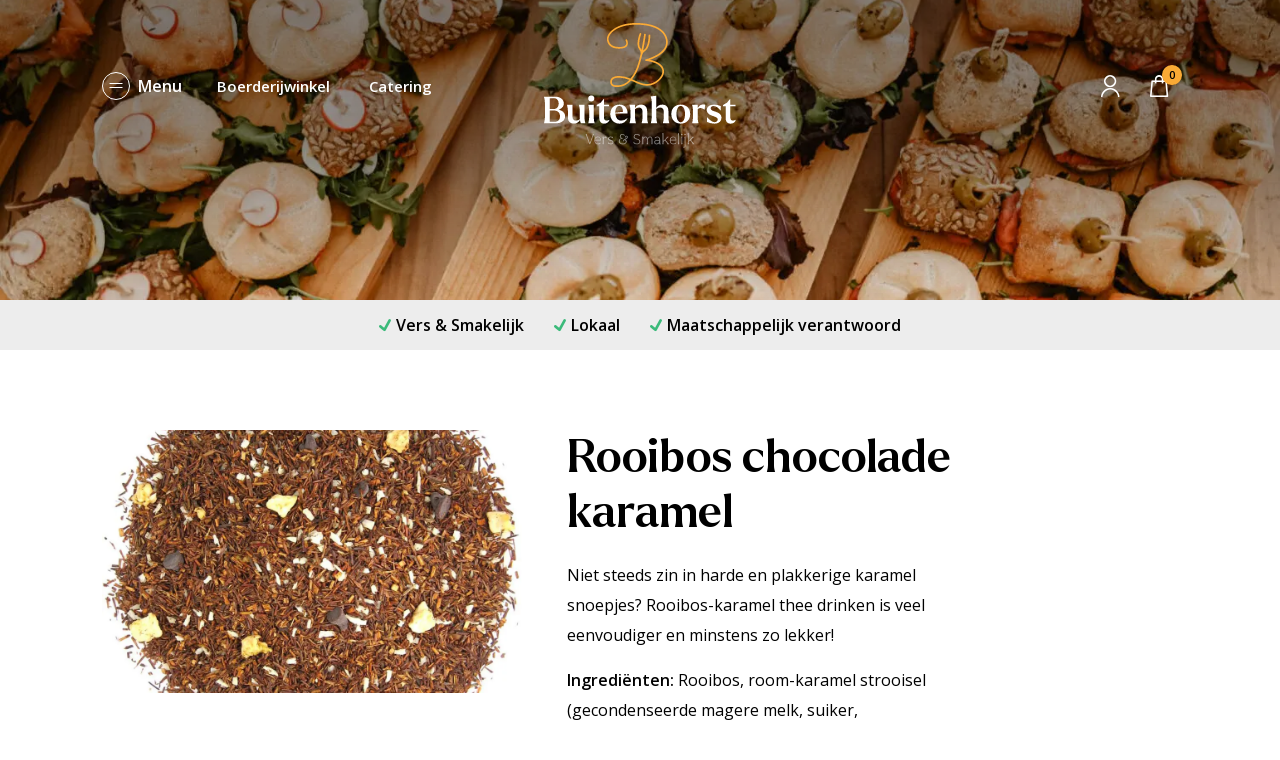

--- FILE ---
content_type: text/css
request_url: https://www.buitenhorstverssmakelijk.nl/wp-content/themes/catering-buitenhorst/style.css
body_size: 48
content:
/*
Theme Name: Corné
Version: 1.0

Author: Corne Huisman
*/

table.ui-datepicker-calendar tr td:first-child {
 	border-right: none !important;
	padding-right: 0 !important;
}

table.ui-datepicker-calendar tr td:last-child {
 	padding-left: 0 !important; 
}

--- FILE ---
content_type: text/css
request_url: https://www.buitenhorstverssmakelijk.nl/wp-content/themes/catering-buitenhorst/dist/main.css?ver=2.0.1
body_size: 12606
content:
@import url(https://fonts.googleapis.com/css?family=Open+Sans:400,600);
/*!
 * Bootstrap Grid v4.0.0 (https://getbootstrap.com)
 * Copyright 2011-2018 The Bootstrap Authors
 * Copyright 2011-2018 Twitter, Inc.
 * Licensed under MIT (https://github.com/twbs/bootstrap/blob/master/LICENSE)
 */@-ms-viewport{width:device-width}html{box-sizing:border-box;-ms-overflow-style:scrollbar}*,*::before,*::after{box-sizing:inherit}*,*::before,*::after{box-sizing:border-box}html{font-family:sans-serif;line-height:1.15;-webkit-text-size-adjust:100%;-ms-text-size-adjust:100%;-ms-overflow-style:scrollbar;-webkit-tap-highlight-color:rgba(0,0,0,0)}@-ms-viewport{width:device-width}article,aside,dialog,figcaption,figure,footer,header,hgroup,main,nav,section{display:block}body{margin:0;font-family:-apple-system,BlinkMacSystemFont,"Segoe UI",Roboto,"Helvetica Neue",Arial,sans-serif,"Apple Color Emoji","Segoe UI Emoji","Segoe UI Symbol";font-size:1rem;font-weight:400;line-height:1.5;color:#212529;text-align:left;background-color:#fff}[tabindex="-1"]:focus{outline:0 !important}hr{box-sizing:content-box;height:0;overflow:visible}h1,h2,h3,h4,h5,h6{margin-top:0;margin-bottom:.5rem}p{margin-top:0;margin-bottom:1.5rem}abbr[title],abbr[data-original-title]{text-decoration:underline;text-decoration:underline dotted;cursor:help;border-bottom:0}address{margin-bottom:1.5rem;font-style:normal;line-height:inherit}ol,ul,dl{margin-top:0;margin-bottom:1.5rem}ol ol,ul ul,ol ul,ul ol{margin-bottom:0}dt{font-weight:700}dd{margin-bottom:.5rem;margin-left:0}blockquote{margin:0 0 1rem}dfn{font-style:italic}b,strong{font-weight:bolder}small{font-size:80%}sub,sup{position:relative;font-size:75%;line-height:0;vertical-align:baseline}sub{bottom:-0.25em}sup{top:-0.5em}a{color:#007bff;text-decoration:none;background-color:transparent;-webkit-text-decoration-skip:objects}a:hover{color:#0056b3;text-decoration:underline}a:not([href]):not([tabindex]){color:inherit;text-decoration:none}a:not([href]):not([tabindex]):hover,a:not([href]):not([tabindex]):focus{color:inherit;text-decoration:none}a:not([href]):not([tabindex]):focus{outline:0}pre,code,kbd,samp{font-family:monospace,monospace;font-size:1em}pre{margin-top:0;margin-bottom:1rem;overflow:auto;-ms-overflow-style:scrollbar}figure{margin:0 0 1rem}img{vertical-align:middle;border-style:none}svg:not(:root){overflow:hidden}table{border-collapse:collapse}caption{padding-top:.75rem;padding-bottom:.75rem;color:#6c757d;text-align:left;caption-side:bottom}th{text-align:inherit}label{display:inline-block;margin-bottom:.5rem}button{border-radius:0}button:focus{outline:1px dotted;outline:5px auto -webkit-focus-ring-color}input,button,select,optgroup,textarea{margin:0;font-family:inherit;font-size:inherit;line-height:inherit}button,input{overflow:visible}button,select{text-transform:none}button,html [type=button],[type=reset],[type=submit]{-webkit-appearance:button}button::-moz-focus-inner,[type=button]::-moz-focus-inner,[type=reset]::-moz-focus-inner,[type=submit]::-moz-focus-inner{padding:0;border-style:none}input[type=radio],input[type=checkbox]{box-sizing:border-box;padding:0}input[type=date],input[type=time],input[type=datetime-local],input[type=month]{-webkit-appearance:listbox}textarea{overflow:auto;resize:vertical}fieldset{min-width:0;padding:0;margin:0;border:0}legend{display:block;width:100%;max-width:100%;padding:0;margin-bottom:.5rem;font-size:1.5rem;line-height:inherit;color:inherit;white-space:normal}progress{vertical-align:baseline}[type=number]::-webkit-inner-spin-button,[type=number]::-webkit-outer-spin-button{height:auto}[type=search]{outline-offset:-2px;-webkit-appearance:none}[type=search]::-webkit-search-cancel-button,[type=search]::-webkit-search-decoration{-webkit-appearance:none}::-webkit-file-upload-button{font:inherit;-webkit-appearance:button}output{display:inline-block}summary{display:list-item;cursor:pointer}template{display:none}[hidden]{display:none !important}.container{width:100%;padding-right:20px;padding-left:20px;margin-right:auto;margin-left:auto;max-width:1600px}@media(min-width: 576px){.container{max-width:540px}}@media(min-width: 768px){.container{max-width:720px}}@media(min-width: 992px){.container{max-width:960px}}@media(min-width: 1200px){.container{max-width:1140px}}.container-fluid{width:100%;padding-right:20px;padding-left:20px;margin-right:auto;margin-left:auto}.row{display:flex;flex-wrap:wrap;margin-right:-20px;margin-left:-20px}.no-gutters{margin-right:0;margin-left:0}.no-gutters>.col,.no-gutters>[class*=col-]{padding-right:0;padding-left:0}.col-xl,.col-xl-auto,.col-xl-12,.col-xl-11,.col-xl-10,.col-xl-9,.col-xl-8,.col-xl-7,.col-xl-6,.col-xl-5,.col-xl-4,.col-xl-3,.col-xl-2,.col-xl-1,.col-lg,.col-lg-auto,.col-lg-12,.col-lg-11,.col-lg-10,.col-lg-9,.col-lg-8,.col-lg-7,.col-lg-6,.col-lg-5,.col-lg-4,.col-lg-3,.col-lg-2,.col-lg-1,.col-md,.col-md-auto,.col-md-12,.col-md-11,.col-md-10,.col-md-9,.col-md-8,.col-md-7,.col-md-6,.col-md-5,.col-md-4,.col-md-3,.col-md-2,.col-md-1,.col-sm,.col-sm-auto,.col-sm-12,.col-sm-11,.col-sm-10,.col-sm-9,.col-sm-8,.col-sm-7,.col-sm-6,.col-sm-5,.col-sm-4,.col-sm-3,.col-sm-2,.col-sm-1,.col,.col-auto,.col-12,.col-11,.col-10,.col-9,.col-8,.col-7,.col-6,.col-5,.col-4,.col-3,.col-2,.col-1{position:relative;width:100%;min-height:1px;padding-right:20px;padding-left:20px}.col{flex-basis:0;flex-grow:1;max-width:100%}.col-auto{flex:0 0 auto;width:auto;max-width:none}.col-1{flex:0 0 8.3333333333%;max-width:8.3333333333%}.col-2{flex:0 0 16.6666666667%;max-width:16.6666666667%}.col-3{flex:0 0 25%;max-width:25%}.col-4{flex:0 0 33.3333333333%;max-width:33.3333333333%}.col-5{flex:0 0 41.6666666667%;max-width:41.6666666667%}.col-6{flex:0 0 50%;max-width:50%}.col-7{flex:0 0 58.3333333333%;max-width:58.3333333333%}.col-8{flex:0 0 66.6666666667%;max-width:66.6666666667%}.col-9{flex:0 0 75%;max-width:75%}.col-10{flex:0 0 83.3333333333%;max-width:83.3333333333%}.col-11{flex:0 0 91.6666666667%;max-width:91.6666666667%}.col-12{flex:0 0 100%;max-width:100%}.order-first{order:-1}.order-last{order:13}.order-0{order:0}.order-1{order:1}.order-2{order:2}.order-3{order:3}.order-4{order:4}.order-5{order:5}.order-6{order:6}.order-7{order:7}.order-8{order:8}.order-9{order:9}.order-10{order:10}.order-11{order:11}.order-12{order:12}.offset-1{margin-left:8.3333333333%}.offset-2{margin-left:16.6666666667%}.offset-3{margin-left:25%}.offset-4{margin-left:33.3333333333%}.offset-5{margin-left:41.6666666667%}.offset-6{margin-left:50%}.offset-7{margin-left:58.3333333333%}.offset-8{margin-left:66.6666666667%}.offset-9{margin-left:75%}.offset-10{margin-left:83.3333333333%}.offset-11{margin-left:91.6666666667%}@media(min-width: 576px){.col-sm{flex-basis:0;flex-grow:1;max-width:100%}.col-sm-auto{flex:0 0 auto;width:auto;max-width:none}.col-sm-1{flex:0 0 8.3333333333%;max-width:8.3333333333%}.col-sm-2{flex:0 0 16.6666666667%;max-width:16.6666666667%}.col-sm-3{flex:0 0 25%;max-width:25%}.col-sm-4{flex:0 0 33.3333333333%;max-width:33.3333333333%}.col-sm-5{flex:0 0 41.6666666667%;max-width:41.6666666667%}.col-sm-6{flex:0 0 50%;max-width:50%}.col-sm-7{flex:0 0 58.3333333333%;max-width:58.3333333333%}.col-sm-8{flex:0 0 66.6666666667%;max-width:66.6666666667%}.col-sm-9{flex:0 0 75%;max-width:75%}.col-sm-10{flex:0 0 83.3333333333%;max-width:83.3333333333%}.col-sm-11{flex:0 0 91.6666666667%;max-width:91.6666666667%}.col-sm-12{flex:0 0 100%;max-width:100%}.order-sm-first{order:-1}.order-sm-last{order:13}.order-sm-0{order:0}.order-sm-1{order:1}.order-sm-2{order:2}.order-sm-3{order:3}.order-sm-4{order:4}.order-sm-5{order:5}.order-sm-6{order:6}.order-sm-7{order:7}.order-sm-8{order:8}.order-sm-9{order:9}.order-sm-10{order:10}.order-sm-11{order:11}.order-sm-12{order:12}.offset-sm-0{margin-left:0}.offset-sm-1{margin-left:8.3333333333%}.offset-sm-2{margin-left:16.6666666667%}.offset-sm-3{margin-left:25%}.offset-sm-4{margin-left:33.3333333333%}.offset-sm-5{margin-left:41.6666666667%}.offset-sm-6{margin-left:50%}.offset-sm-7{margin-left:58.3333333333%}.offset-sm-8{margin-left:66.6666666667%}.offset-sm-9{margin-left:75%}.offset-sm-10{margin-left:83.3333333333%}.offset-sm-11{margin-left:91.6666666667%}}@media(min-width: 768px){.col-md{flex-basis:0;flex-grow:1;max-width:100%}.col-md-auto{flex:0 0 auto;width:auto;max-width:none}.col-md-1{flex:0 0 8.3333333333%;max-width:8.3333333333%}.col-md-2{flex:0 0 16.6666666667%;max-width:16.6666666667%}.col-md-3{flex:0 0 25%;max-width:25%}.col-md-4{flex:0 0 33.3333333333%;max-width:33.3333333333%}.col-md-5{flex:0 0 41.6666666667%;max-width:41.6666666667%}.col-md-6{flex:0 0 50%;max-width:50%}.col-md-7{flex:0 0 58.3333333333%;max-width:58.3333333333%}.col-md-8{flex:0 0 66.6666666667%;max-width:66.6666666667%}.col-md-9{flex:0 0 75%;max-width:75%}.col-md-10{flex:0 0 83.3333333333%;max-width:83.3333333333%}.col-md-11{flex:0 0 91.6666666667%;max-width:91.6666666667%}.col-md-12{flex:0 0 100%;max-width:100%}.order-md-first{order:-1}.order-md-last{order:13}.order-md-0{order:0}.order-md-1{order:1}.order-md-2{order:2}.order-md-3{order:3}.order-md-4{order:4}.order-md-5{order:5}.order-md-6{order:6}.order-md-7{order:7}.order-md-8{order:8}.order-md-9{order:9}.order-md-10{order:10}.order-md-11{order:11}.order-md-12{order:12}.offset-md-0{margin-left:0}.offset-md-1{margin-left:8.3333333333%}.offset-md-2{margin-left:16.6666666667%}.offset-md-3{margin-left:25%}.offset-md-4{margin-left:33.3333333333%}.offset-md-5{margin-left:41.6666666667%}.offset-md-6{margin-left:50%}.offset-md-7{margin-left:58.3333333333%}.offset-md-8{margin-left:66.6666666667%}.offset-md-9{margin-left:75%}.offset-md-10{margin-left:83.3333333333%}.offset-md-11{margin-left:91.6666666667%}}@media(min-width: 992px){.col-lg{flex-basis:0;flex-grow:1;max-width:100%}.col-lg-auto{flex:0 0 auto;width:auto;max-width:none}.col-lg-1{flex:0 0 8.3333333333%;max-width:8.3333333333%}.col-lg-2{flex:0 0 16.6666666667%;max-width:16.6666666667%}.col-lg-3{flex:0 0 25%;max-width:25%}.col-lg-4{flex:0 0 33.3333333333%;max-width:33.3333333333%}.col-lg-5{flex:0 0 41.6666666667%;max-width:41.6666666667%}.col-lg-6{flex:0 0 50%;max-width:50%}.col-lg-7{flex:0 0 58.3333333333%;max-width:58.3333333333%}.col-lg-8{flex:0 0 66.6666666667%;max-width:66.6666666667%}.col-lg-9{flex:0 0 75%;max-width:75%}.col-lg-10{flex:0 0 83.3333333333%;max-width:83.3333333333%}.col-lg-11{flex:0 0 91.6666666667%;max-width:91.6666666667%}.col-lg-12{flex:0 0 100%;max-width:100%}.order-lg-first{order:-1}.order-lg-last{order:13}.order-lg-0{order:0}.order-lg-1{order:1}.order-lg-2{order:2}.order-lg-3{order:3}.order-lg-4{order:4}.order-lg-5{order:5}.order-lg-6{order:6}.order-lg-7{order:7}.order-lg-8{order:8}.order-lg-9{order:9}.order-lg-10{order:10}.order-lg-11{order:11}.order-lg-12{order:12}.offset-lg-0{margin-left:0}.offset-lg-1{margin-left:8.3333333333%}.offset-lg-2{margin-left:16.6666666667%}.offset-lg-3{margin-left:25%}.offset-lg-4{margin-left:33.3333333333%}.offset-lg-5{margin-left:41.6666666667%}.offset-lg-6{margin-left:50%}.offset-lg-7{margin-left:58.3333333333%}.offset-lg-8{margin-left:66.6666666667%}.offset-lg-9{margin-left:75%}.offset-lg-10{margin-left:83.3333333333%}.offset-lg-11{margin-left:91.6666666667%}}@media(min-width: 1200px){.col-xl{flex-basis:0;flex-grow:1;max-width:100%}.col-xl-auto{flex:0 0 auto;width:auto;max-width:none}.col-xl-1{flex:0 0 8.3333333333%;max-width:8.3333333333%}.col-xl-2{flex:0 0 16.6666666667%;max-width:16.6666666667%}.col-xl-3{flex:0 0 25%;max-width:25%}.col-xl-4{flex:0 0 33.3333333333%;max-width:33.3333333333%}.col-xl-5{flex:0 0 41.6666666667%;max-width:41.6666666667%}.col-xl-6{flex:0 0 50%;max-width:50%}.col-xl-7{flex:0 0 58.3333333333%;max-width:58.3333333333%}.col-xl-8{flex:0 0 66.6666666667%;max-width:66.6666666667%}.col-xl-9{flex:0 0 75%;max-width:75%}.col-xl-10{flex:0 0 83.3333333333%;max-width:83.3333333333%}.col-xl-11{flex:0 0 91.6666666667%;max-width:91.6666666667%}.col-xl-12{flex:0 0 100%;max-width:100%}.order-xl-first{order:-1}.order-xl-last{order:13}.order-xl-0{order:0}.order-xl-1{order:1}.order-xl-2{order:2}.order-xl-3{order:3}.order-xl-4{order:4}.order-xl-5{order:5}.order-xl-6{order:6}.order-xl-7{order:7}.order-xl-8{order:8}.order-xl-9{order:9}.order-xl-10{order:10}.order-xl-11{order:11}.order-xl-12{order:12}.offset-xl-0{margin-left:0}.offset-xl-1{margin-left:8.3333333333%}.offset-xl-2{margin-left:16.6666666667%}.offset-xl-3{margin-left:25%}.offset-xl-4{margin-left:33.3333333333%}.offset-xl-5{margin-left:41.6666666667%}.offset-xl-6{margin-left:50%}.offset-xl-7{margin-left:58.3333333333%}.offset-xl-8{margin-left:66.6666666667%}.offset-xl-9{margin-left:75%}.offset-xl-10{margin-left:83.3333333333%}.offset-xl-11{margin-left:91.6666666667%}}.d-none{display:none !important}.d-inline{display:inline !important}.d-inline-block{display:inline-block !important}.d-block{display:block !important}.d-table{display:table !important}.d-table-row{display:table-row !important}.d-table-cell{display:table-cell !important}.d-flex{display:flex !important}.d-inline-flex{display:inline-flex !important}@media(min-width: 576px){.d-sm-none{display:none !important}.d-sm-inline{display:inline !important}.d-sm-inline-block{display:inline-block !important}.d-sm-block{display:block !important}.d-sm-table{display:table !important}.d-sm-table-row{display:table-row !important}.d-sm-table-cell{display:table-cell !important}.d-sm-flex{display:flex !important}.d-sm-inline-flex{display:inline-flex !important}}@media(min-width: 768px){.d-md-none{display:none !important}.d-md-inline{display:inline !important}.d-md-inline-block{display:inline-block !important}.d-md-block{display:block !important}.d-md-table{display:table !important}.d-md-table-row{display:table-row !important}.d-md-table-cell{display:table-cell !important}.d-md-flex{display:flex !important}.d-md-inline-flex{display:inline-flex !important}}@media(min-width: 992px){.d-lg-none{display:none !important}.d-lg-inline{display:inline !important}.d-lg-inline-block{display:inline-block !important}.d-lg-block{display:block !important}.d-lg-table{display:table !important}.d-lg-table-row{display:table-row !important}.d-lg-table-cell{display:table-cell !important}.d-lg-flex{display:flex !important}.d-lg-inline-flex{display:inline-flex !important}}@media(min-width: 1200px){.d-xl-none{display:none !important}.d-xl-inline{display:inline !important}.d-xl-inline-block{display:inline-block !important}.d-xl-block{display:block !important}.d-xl-table{display:table !important}.d-xl-table-row{display:table-row !important}.d-xl-table-cell{display:table-cell !important}.d-xl-flex{display:flex !important}.d-xl-inline-flex{display:inline-flex !important}}@media print{.d-print-none{display:none !important}.d-print-inline{display:inline !important}.d-print-inline-block{display:inline-block !important}.d-print-block{display:block !important}.d-print-table{display:table !important}.d-print-table-row{display:table-row !important}.d-print-table-cell{display:table-cell !important}.d-print-flex{display:flex !important}.d-print-inline-flex{display:inline-flex !important}}.action__wrapper{width:100%;border-radius:1rem;background-color:#023c2c}@media(min-width: 768px){.action__wrapper{display:flex;justify-content:space-between}}.action__wrapper__image{position:relative;width:100%;min-height:26rem;margin-top:3rem}@media(min-width: 768px){.action__wrapper__image{width:34%;margin-top:0;margin-right:3.5rem}}@media(min-width: 992px){.action__wrapper__image{margin-right:8rem}}.action__wrapper__image img{position:absolute;top:0;left:0;width:100%;object-fit:cover;border-radius:0 0 1rem 1rem;height:100%}@media(min-width: 768px){.action__wrapper__image img{height:70%;height:calc(100% - 7rem);top:50%;transform:translate(0, -50%);border-radius:1rem}}@media(min-width: 992px){.action__wrapper__image img{height:calc(100% - 14rem)}}@media(min-width: 1200px){.action__wrapper__image img{height:calc(100% - 8rem)}}.action__wrapper__image .badge-round{position:absolute;right:0;z-index:9;transform:translate(-20%, -60%) rotate(15deg)}@media(min-width: 768px){.action__wrapper__image .badge-round{left:0;transform:translate(-60%, 10%) rotate(15deg)}}@media(min-width: 992px){.action__wrapper__image .badge-round{transform:translate(-70%, 20%) rotate(15deg)}}.action__wrapper__content{padding:3rem 2rem}@media(min-width: 768px){.action__wrapper__content{width:53%;padding:3.5rem}}@media(min-width: 992px){.action__wrapper__content{padding:8rem}}@media(min-width: 1200px){.action__wrapper__content{padding:9rem ​8rem}}@media(min-width: 1800px){.action__wrapper__content{width:48%}}.action__wrapper h2,.action__wrapper p{color:#fff}.action__wrapper p{margin:0 0 2rem 0}.action__wrapper .button{margin-left:auto}.badge-round{width:12rem;height:12rem;display:flex;align-items:center;justify-content:center;text-align:center;font-family:"Larken",sans-serif;font-size:2.4rem;line-height:1.3;border-radius:50%;color:#023c2c;border-radius:50%;background-color:#faaa35;transform:rotate(15deg)}@media(min-width: 992px){.badge-round{width:15rem;height:15rem;font-size:3rem}}.tables{margin-top:5rem}@media(min-width: 768px){.tables{margin-top:6rem}}.tables__heading{margin-bottom:3rem}.tables__wrapper{margin-bottom:-2rem}@media(min-width: 768px){.tables__wrapper{margin-bottom:-3rem}}.tables__table{margin-bottom:2rem}@media(min-width: 768px){.tables__table{margin-bottom:3rem}}.tables__table table{width:100%}.tables__table table tr td:first-child{width:75%}.tables__table table tr td:last-child{width:25%}.block{width:100%}.block--horizontal{display:flex;flex-flow:wrap;border-radius:1rem;overflow:hidden;box-shadow:0 6px 28px rgba(0,0,0,.08);background-color:#fff}.block--horizontal .block__content{padding:3rem}@media(min-width: 768px){.block--horizontal .block__content{padding:4rem 5rem;width:50%}}@media(min-width: 1199px){.block--horizontal .block__content{width:40%}}.block--horizontal .block__image{display:none}@media(min-width: 768px){.block--horizontal .block__image{display:block;width:50%}}@media(min-width: 1199px){.block--horizontal .block__image{width:60%}}.block--horizontal .block__image img{width:100%;height:100%;object-fit:cover}.block h3{margin:0 0 2rem 0;font-size:2rem}@media(min-width: 768px){.block h3{font-size:2.4rem}}.block .badge{display:inline-block}@media(max-width: 1199.98px){.categories.img-large .categories__item .img,.categories.img-large .categories__item img{height:25rem;max-height:25rem}}@media(min-width: 1200px){.categories.img-large .categories__item .img,.categories.img-large .categories__item img{height:40rem;max-height:40rem}}.categories__wrapper{margin-bottom:-3rem}.categories__item{margin-bottom:3rem;border-radius:1rem;box-shadow:0 6px 28px rgba(0,0,0,.08)}.categories__item:hover .categories__item__title .icon i:first-child{opacity:0;transition-delay:0s}.categories__item:hover .categories__item__title .icon i.icon-arrow{opacity:1;transition-delay:.2s}.categories__item:hover img{transform:scale(1.05)}.categories__item__title{position:relative;padding:2rem}.categories__item__title.product{display:flex;align-items:center;justify-content:space-between}.categories__item__title .price{margin-left:1rem}.categories__item__title .price span:first-child:not(:last-child){text-decoration:line-through}.categories__item__title h3{margin:0}.categories__item__title .icon{width:6.5rem;height:6.5rem;position:absolute;top:0;right:2rem;transform:translate3d(0, -50%, 0);border-radius:50%;background-color:#fff}.categories__item__title .icon i{font-size:2.4rem;color:#faaa35;position:absolute;top:50%;left:50%;transform:translate3d(-50%, -50%, 0);transition:.2s all cubic-bezier(0.38, 0.4, 0.25, 0.89)}.categories__item__title .icon i:first-child{opacity:1;transition-delay:.2s}.categories__item__title .icon i.icon-arrow{opacity:0;font-size:1.7rem;transform:scale3d(-1, 1, 1) translate3d(50%, -50%, 0)}.categories__item__title .icon i.icon-sandwich,.categories__item__title .icon i.icon-grill{font-size:3rem}.categories__item a{outline:0;color:#000;text-decoration:none}.categories__item .img,.categories__item img{border-radius:1rem 1rem 0 0;width:100%;height:30rem;max-height:30rem;object-fit:cover;background-size:cover;background-position:center center;transition:.4s all cubic-bezier(0.38, 0.4, 0.25, 0.89)}.categories__item .img{overflow:hidden}.price{font-size:1.7rem;font-family:"Larken",sans-serif;white-space:nowrap}@media(min-width: 992px){.price{font-size:2.1rem}}.price ins{text-decoration:unset}.contact a{color:#000}.contact a:hover{color:#228bfc}.faq__header{text-align:center;margin-bottom:3.5rem}.faq__accordion{width:100%;border-radius:0;margin-bottom:.2rem;background-color:#f8f8f8}.faq__accordion:first-child{border-radius:1rem 1rem 0 0}.faq__accordion:last-child{border-radius:0 0 1rem 1rem}.faq__accordion:only-child{border-radius:1rem}.faq__accordion.active .faq__content{opacity:1}.faq__accordion.active a .toggle-icon span:last-child{transform:translate3d(0, -0.3rem, 0) rotate3d(0, 0, 1, 0)}.faq__accordion a{display:flex;flex-flow:row-reverse;justify-content:space-between;align-items:center;padding:2rem 3rem;color:#000;cursor:pointer}.faq__accordion a h5{margin-bottom:0;pointer-events:none;padding-right:2rem}.faq__accordion a .toggle-icon{height:1.4rem;width:1.4rem;padding-top:.4rem;pointer-events:none}.faq__accordion a .toggle-icon span{width:1.4rem;height:.3rem;display:block;border-radius:1rem;background-color:#000;transition:.3s all cubic-bezier(0.38, 0.4, 0.25, 0.89)}.faq__accordion a .toggle-icon span:last-child{transform:translate3d(0, -0.3rem, 0) rotate3d(0, 0, 1, 90deg)}.faq__content{display:none;padding:0 3rem 2rem;opacity:0;transition:.3s opacity ease-in-out}.faq__content p{margin-bottom:0}/*! Flickity v2.1.2
https://flickity.metafizzy.co
---------------------------------------------- */.flickity-enabled{position:relative}.flickity-enabled:focus{outline:none}.flickity-viewport{overflow:hidden;position:relative;height:100%}.flickity-slider{position:absolute;width:100%;height:100%}.flickity-enabled.is-draggable{-webkit-tap-highlight-color:transparent;tap-highlight-color:transparent;-webkit-user-select:none;-moz-user-select:none;-ms-user-select:none;user-select:none}.flickity-enabled.is-draggable .flickity-viewport{cursor:move;cursor:-webkit-grab;cursor:grab}.flickity-enabled.is-draggable .flickity-viewport.is-pointer-down{cursor:-webkit-grabbing;cursor:grabbing}.flickity-button{position:absolute;background:rgba(255,255,255,.75);border:none;color:#333}.flickity-button:hover{background:#fff;cursor:pointer}.flickity-button:focus{outline:none;box-shadow:0 0 0 5px #19f}.flickity-button:active{opacity:.6}.flickity-button:disabled{opacity:.3;cursor:auto;pointer-events:none}.flickity-button-icon{fill:#333}.flickity-prev-next-button{top:50%;width:44px;height:44px;border-radius:50%;transform:translateY(-50%)}.flickity-prev-next-button.previous{left:10px}.flickity-prev-next-button.next{right:10px}.flickity-rtl .flickity-prev-next-button.previous{left:auto;right:10px}.flickity-rtl .flickity-prev-next-button.next{right:auto;left:10px}.flickity-prev-next-button .flickity-button-icon{position:absolute;left:20%;top:20%;width:60%;height:60%}.flickity-page-dots{position:absolute;width:100%;bottom:-25px;padding:0;margin:0;list-style:none;text-align:center;line-height:1}.flickity-rtl .flickity-page-dots{direction:rtl}.flickity-page-dots .dot{display:inline-block;width:10px;height:10px;margin:0 8px;background:#333;border-radius:50%;opacity:.25;cursor:pointer}.flickity-page-dots .dot.is-selected{opacity:1}::-webkit-input-placeholder{color:#000}::-moz-placeholder{color:#000}:-ms-input-placeholder{color:#000}:-moz-placeholder{color:#000}.form__fields{display:flex;flex-flow:wrap;justify-content:space-between}.form__field--checkbox,.form__field--radio{margin-bottom:2rem}.form__field--checkbox.mb-n,.form__field--radio.mb-n{margin-bottom:0}.form__field--checkbox .label,.form__field--radio .label{display:block;font-weight:600}.form__field--checkbox label,.form__field--radio label{position:relative;padding-left:2.2rem}.form__field--checkbox input,.form__field--radio input{position:absolute;top:.8rem;left:0;width:auto !important;opacity:0}.form__field--checkbox input:checked+span::before,.form__field--radio input:checked+span::before{background-color:#faaa35}.form__field--checkbox .wpcf7-list-item-label::before,.form__field--radio .wpcf7-list-item-label::before{content:"";width:1.5rem;height:1.5rem;display:block;position:absolute;left:0;top:.7rem;border:1px solid #faaa35}.form__field--checkbox .wpcf7-list-item-label::before{border-radius:.2rem}.form__field--radio .wpcf7-list-item-label::before{border-radius:50%}.form__field--hide{display:none}.form input,.form textarea{-webkit-appearance:none;-moz-appearance:none;appearance:none;width:100%;padding:1.2rem 1.5rem;border:1px solid #ededed;border-radius:1rem;outline:0;transition:.2s border cubic-bezier(0.38, 0.4, 0.25, 0.89)}.form input:focus,.form textarea:focus{border-color:#023c2c}.form input{margin-bottom:2rem}.form textarea{height:20rem;min-height:20rem}.form label,.form label *{cursor:pointer}.form .wpcf7-form-control-wrap{width:calc(50% - 1rem)}.form .wpcf7-form-control-wrap[class*=textarea]{width:100%}.form .button{margin-top:2rem}form:not(.init):not(.submitting) .wpcf7-response-output{border:none;margin:3rem 0 0 0;padding:1.1rem 1.5rem;display:table;color:#fff;font-size:1.4rem;border-radius:1rem;background-color:#c84c4c;line-height:1.4}.form span.wpcf7-list-item{margin:0}.form span.wpcf7-list-item:not(:last-child){margin-right:2rem}.form .wpcf7-mail-sent-ok{background-color:#023c2c}.form span.wpcf7-not-valid-tip{display:none;color:#c84c4c}.form__field--checkbox span.wpcf7-not-valid-tip{display:block}.form input.wpcf7-not-valid,.form textarea.wpcf7-not-valid{border-color:#c84c4c}.screen-reader-response{display:none}.forminator-ui fieldset{line-height:30px !important}.forminator-row{margin-bottom:2rem !important}.forminator-row .checkbox-items .forminator-error-message,.forminator-row .checkbox-items .forminator-response-message{display:block;color:#c84c4c}.forminator-row .checkbox-items .forminator-label{display:block !important}.forminator-row .button{margin-top:0}.forminator-row input{margin-bottom:0}.forminator-error-message,.forminator-response-message{display:none}.forminator-label{display:none !important}.forminator-success{margin:0rem 0 3rem 0;padding:1.1rem 1.5rem;display:table;color:#fff;font-size:1.4rem;border-radius:1rem;background-color:#023c2c;line-height:1.4;font-weight:600}.forminator-success p{margin-bottom:0}.forminator-has_error input,.forminator-has_error textarea{border-color:#c84c4c}.forminator-has_error .forminator-radio span::before,.forminator-has_error .forminator-checkbox span::before{border-color:#c84c4c}.forminator-label{font-weight:600;display:block;margin-bottom:0}.forminator-checkbox,.forminator-radio{position:relative;padding-left:2.2rem}.forminator-checkbox:not(:last-child),.forminator-radio:not(:last-child){margin-right:2rem}.forminator-checkbox span::before,.forminator-radio span::before{content:"";width:1.5rem;height:1.5rem;display:block;position:absolute;left:0;top:.7rem;border-radius:.2rem;border:1px solid #faaa35}.forminator-checkbox input,.forminator-radio input{-webkit-appearance:none;-moz-appearance:none;appearance:none;position:absolute;top:.8rem;left:0;width:auto !important;opacity:0}.forminator-checkbox input:checked+span::before,.forminator-radio input:checked+span::before{background-color:#faaa35}.forminator-radio span::before{border-radius:50%}#shipping_method li,.wc_payment_methods li{position:relative;padding-left:2.2rem}#shipping_method li:not(:last-child),.wc_payment_methods li:not(:last-child){margin-right:2rem}#shipping_method li label,.wc_payment_methods li label{cursor:pointer}#shipping_method li label::before,.wc_payment_methods li label::before{content:"";width:1.5rem;height:1.5rem;display:block;position:absolute;left:0;top:.7rem;border-radius:50%;border:1px solid #faaa35}#shipping_method li input,.wc_payment_methods li input{position:absolute;opacity:0}#shipping_method li input:checked+label::before,.wc_payment_methods li input:checked+label::before{background-color:#faaa35}abbr[data-original-title],abbr[title]{text-decoration:none;cursor:initial}.container{max-width:unset}@media(min-width: 576px){.container{padding:0 5rem}}@media(min-width: 1200px){.container{padding:0 8vw}}@media(min-width: 1400px){.container{max-width:190rem}}.header{position:relative;display:flex;align-items:center;justify-content:center;text-align:center;height:20rem;background-size:cover;background-position:center center}@media(min-width: 768px){.header{height:30rem}}.header::before{content:"";position:absolute;top:0;left:0;width:100%;height:100%;z-index:1;background:linear-gradient(rgba(0, 0, 0, 0.4) 10%, rgba(0, 0, 0, 0.3) 50%, transparent)}.header.header--text{height:90vh;background-position:center 20%}@media(max-height: 820px){.header.header--text{min-height:50rem;padding-top:5rem}}.header.header--text h1{color:#fff;margin-bottom:3rem;font-size:4.9rem}@media(min-width: 768px){.header.header--text h1{font-size:6.5rem}}@media(min-width: 1200px){.header.header--text h1{font-size:7.2rem;margin-bottom:5rem}}@media(min-width: 1900px){.header.header--text h1{font-size:8.5rem}}.header .container{z-index:2}.images.images--text .images__wrapper{display:flex;flex-flow:wrap;justify-content:space-between}.images.images--text .images__wrapper .image-col--1{width:calc(40% - 1.5rem)}.images.images--text .images__wrapper .image-col--2{width:calc(60% - 1.5rem)}.images.images--text .images__wrapper .image-col--2 .images__slide{height:100%;min-height:38rem}.images__slider{width:100%}.images__slide{width:100%;padding-bottom:40%;background-size:cover;background-position:center center}.images__slide:first-child{border-radius:1rem 0 0 1rem}.images__slide:last-child{border-radius:0 1rem 1rem 0}.images__slide:only-child{border-radius:1rem}.images .image-col--1{display:block;border-radius:1rem;color:#fff;padding:6rem 8rem 6rem 5rem;background-color:#023c2c}.images .image-col--1 .item{display:flex;align-items:center;text-align:left;width:100%;padding:0;margin-bottom:5rem}.images .image-col--1 .item:last-child{margin-bottom:0}.images .image-col--1 .item i{font-size:3.5rem;margin-right:2rem}.images .flickity-viewport{border-radius:1rem}.images .flickity-page-dots{bottom:1rem}.newsletter__wrapper{display:flex;align-items:center;color:#fff;padding:4rem 3.5rem;border-radius:1rem;background-color:#faaa35}.newsletter__wrapper h3{margin-top:0;font-size:2.4rem}.newsletter__wrapper p{margin-bottom:0}.newsletter__form{flex:none;width:40%;padding-left:4rem;text-align:right}.newsletter__form input{padding-right:7rem;margin-bottom:0}.newsletter__form input:focus{border-color:#fff}.newsletter__form #mc_embed_signup_scroll{position:relative}.newsletter__form .button--submit{display:flex;align-items:center;justify-content:center;position:absolute;background:#f8f8f8;top:0;right:0px;margin-top:0;height:100%;width:3rem;border-radius:0 1rem 1rem 0}.newsletter__form .button--submit:hover{background:#ebebeb}.newsletter__form .button--submit i{font-size:1.6rem;color:#000;transform:scale3d(-1, 1, 1) translatey(1px)}.popup{position:fixed;top:0;left:0;width:100%;height:100%;z-index:999999;display:flex;align-items:center;justify-content:center;padding:0 15px;background-color:rgba(255,255,255,.85);opacity:0;pointer-events:none;transition:opacity .3s ease-in-out}.popup.active{opacity:1;pointer-events:all}.popup__wrapper{position:relative;display:flex;flex-flow:wrap;width:110rem;border-radius:1rem;background-color:#fff;min-height:40vh;box-shadow:0 6px 28px rgba(0,0,0,.08)}@media(min-width: 768px){.popup__wrapper{overflow:hidden}}.popup__info,.popup__image{width:50%}.popup__image{position:relative;overflow:hidden;border-radius:1rem 1rem 0 0}@media(min-width: 768px){.popup__image{border-radius:0}}.popup__image figure,.popup__image img{width:100%;height:100%}.popup__image figure{position:absolute;top:0;left:0;background-position:center center;background-size:cover}.popup__image img{object-fit:cover}.popup__info{position:relative;padding:7rem 3rem}.popup__info h3{font-size:2.5rem;margin:0 0 .3rem 0}.popup__info .newsletter__form{width:100%;padding:0;margin-top:3rem;max-width:unset}.popup__info .newsletter__form input:focus{border-color:#ededed}.popup__nutritional-values{margin-top:4rem}.popup__close{position:absolute;top:1.5rem;right:0;display:inline;padding:1rem 1.8rem;font-size:1.3rem;font-weight:700;line-height:1;color:#fff;border-radius:4rem;background-color:#000;cursor:pointer;z-index:99;transition:.3s all cubic-bezier(0.38, 0.4, 0.25, 0.89)}@media(min-width: 768px){.popup__close{right:3rem}}.popup__close:hover{background-color:#000}.quote{text-align:center}.quote__wrapper{max-width:80rem;margin:0 auto 3rem}@media(min-width: 768px){.quote__wrapper{margin:0 auto 4rem}}.quote__slide{width:100%}.quote__slide h5,.quote__slide p{font-size:1.6rem}@media(min-width: 768px){.quote__slide h5,.quote__slide p{font-size:1.8rem}}.quote__slide p{line-height:3.6rem;margin-bottom:2.5rem}@media(min-width: 768px){.quote__slide p{line-height:3.6rem;margin-bottom:2.5rem}}.quote__slide h5{font-weight:700;margin-bottom:0}@media(min-width: 768px){.quote h2{margin-bottom:3rem}}.image-text-product__col-text{padding-left:6rem}.image-text-product__col-text h4{margin-top:3rem}.image-text-product .img{padding-bottom:62%;border-radius:1rem;overflow:hidden;position:relative}@media(min-width: 1600px){.image-text-product .img{max-width:90%}}.image-text-product img{width:100%;height:100%;object-fit:cover;position:absolute;top:0;left:0}.image-text-product .img{overflow:hidden}.image-text-product .button--small{margin-top:3rem}.image-text-product .button--small i{display:inline-block;font-size:1.2rem;margin-right:.5rem;transform:translate3d(0, 0.1rem, 0)}.table__wrapper{display:flex;flex-flow:wrap;padding:4rem 3rem;border-radius:1rem;background-color:#023c2c}.prices__wrapper{margin-top:4rem}.prices__wrapper__item{padding:1.5rem 0;border-top:1px solid #dedede;display:flex;align-items:center;justify-content:space-between;width:100%}.prices__wrapper__item:last-child{padding-bottom:0}.prices__wrapper .price span:not(:only-child):first-child{margin-right:1rem}.prices__wrapper p{margin-bottom:0}.icon__wrapper{display:flex;flex-flow:wrap;margin:0 0 3rem}.icon__wrapper .icon{text-align:center;margin-right:2rem}.icon__wrapper .icon:last-child{margin-right:0}.icon__wrapper .icon i{display:flex;align-items:center;justify-content:center;font-size:2.3rem;border-radius:50%;width:5rem;height:5rem;color:#fff;background:#faaa35;margin-bottom:.5rem}.icon__wrapper .icon p{font-size:1.3rem;font-weight:700;margin-bottom:0}.single-product .categories{background-color:#f8f8f8}.single-product .categories__item{background-color:#fff}.single-product .woocommerce-error{margin-top:1rem}.text-image{position:relative;padding:4rem 0;background-color:#7b2234;color:#fff;z-index:1;overflow:hidden}@media(min-width: 768px){.text-image{padding:6rem 0}}@media(min-width: 1200px){.text-image{padding:10rem 0}}@media(min-width: 1900px){.text-image__text{max-width:90rem}}@media(max-width: 767.98px){.text-image__image{margin-top:3rem;max-height:35rem}}.text-image__image img{width:100%;height:100%;object-fit:cover}.text-image__icon{position:absolute;right:0;bottom:0;z-index:-1;transform:translate3d(8rem, 2.9rem, 0)}.text .text-columns{display:flex;flex-flow:wrap;width:100%;margin:3rem 0}.text .text-columns:last-child{margin-bottom:0}.text .text-columns__column{width:50%}@media(min-width: 768px){.text .text-columns__column:first-child{padding-right:3rem}.text .text-columns__column:last-child{padding-left:3rem}}.text .text-columns__column ul{margin-bottom:0}@media(min-width: 992px){.text__wrapper.center{max-width:70vw;margin:0 auto}}@media(min-width: 1420px){.text__wrapper.center{max-width:50vw}}@media(min-width: 1900px){.text__wrapper.center{max-width:87rem}}.text__wrapper h2:not(:first-child),.text__wrapper h3:not(:first-child),.text__wrapper h4:not(:first-child){margin-top:2.5rem}.text__wrapper p{margin-bottom:2rem}.text__wrapper p:last-child{margin-bottom:0}.text .button{margin-top:1rem}@media(min-width: 992px){.text .button{margin-top:2rem}}.title-icon__wrapper{display:flex;flex-flow:wrap;padding:4rem 3rem;border-radius:1rem;background-color:#023c2c}@media(min-width: 1800px){.title-icon__wrapper{width:80%;margin:0 auto;padding:5rem 3rem}}.title-icon__wrapper .item{color:#fff;text-align:center;width:33.33333%;padding:0 4rem;margin-bottom:2rem}.title-icon__wrapper .item:nth-last-child(-n+3):nth-child(3n+1),.title-icon__wrapper .item:nth-last-child(-n+3):nth-child(3n+1)~div{margin-bottom:0}.title-icon__wrapper .item h4{margin-bottom:0}.title-icon__wrapper .item i{font-size:4rem;display:block;margin-bottom:1.3rem;line-height:1}.slider-list-wrapper{position:relative;padding:2.2rem 0;background-color:#ededed}@media(min-width: 992px){.slider-list-wrapper{padding:1rem 0}}.slider-list-wrapper ul{display:flex;justify-content:center}.slider-list-wrapper li{font-weight:600;transition:.3s opacity cubic-bezier(0.38, 0.4, 0.25, 0.89)}@media(max-width: 991.98px){.slider-list-wrapper li{position:absolute;top:50%;left:50%;transform:translate3d(-50%, -50%, 0);opacity:0;width:100%;text-align:center}.slider-list-wrapper li.active{opacity:1}}.slider-list-wrapper li:not(:last-child){margin-right:5rem}@media(min-width: 992px){.slider-list-wrapper li:not(:last-child){margin-right:3rem}}.slider-list-wrapper li i{color:#3bba7a;margin-right:.5rem;font-size:1.2rem}.video__wrapper{padding-bottom:56.25%;position:relative;border-radius:1rem;overflow:hidden}.video__wrapper iframe{position:absolute;top:0;left:0}.video__placeholder{position:absolute;top:0;left:0;z-index:999;width:100%;height:100%;background-size:cover;background-position:center center}.video__placeholder .play-button{position:absolute;top:50%;left:50%;transform:translate3d(-50%, -50%, 0);width:8rem;height:8rem;border-radius:50%;display:flex;align-items:center;justify-content:center;background-color:#faaa35;cursor:pointer;transition:.3s all cubic-bezier(0.38, 0.4, 0.25, 0.89);outline:0;border:none}.video__placeholder .play-button:hover{opacity:.6}.video__placeholder .play-button i{font-size:2.5rem;color:#fff}.added_to_cart.wc-forward{display:none}.notifications__succes{display:none;border-radius:1rem;padding:.7rem 2rem;background-color:#ededed;transition:.3s opacity cubic-bezier(0.38, 0.4, 0.25, 0.89);margin-top:2rem}.notifications__succes.show{display:block}.woocommerce-notices-wrapper{flex:0 1 100%}.woocommerce-notices-wrapper .woocommerce-info{border-radius:1rem;padding:1rem 2rem;background-color:#ededed;transition:.3s opacity cubic-bezier(0.38, 0.4, 0.25, 0.89);display:inline-block;margin-bottom:2rem}.woocommerce-notices-wrapper li::before{content:none !important}.woocommerce-error,.woocommerce-message{border-radius:1rem;padding:1rem 2rem;background-color:#ededed;transition:.3s opacity cubic-bezier(0.38, 0.4, 0.25, 0.89)}.woocommerce-error .button,.woocommerce-message .button{padding:0;margin-top:1rem}.woocommerce-NoticeGroup-checkout li{display:block}.woocommerce-message{display:inline-block}.cart-checkout .woocommerce{display:flex;flex-flow:wrap;justify-content:space-between}.cart-collaterals{margin-top:2rem;width:100%}@media(min-width: 1200px){.cart-collaterals{width:34%}}@media(min-width: 1800px){.cart-collaterals{width:25%}}.woocommerce-cart-form{width:100%}@media(min-width: 1200px){.woocommerce-cart-form{width:60%}}@media(min-width: 1800px){.woocommerce-cart-form{width:70%}}.woocommerce-cart-form a{color:#000}.woocommerce-cart-form .product-thumbnail{width:100%;min-width:10rem}@media(min-width: 768px){.woocommerce-cart-form .product-thumbnail{width:10%}}.woocommerce-cart-form .product-thumbnail img{width:8rem;height:8rem;border-radius:1rem;object-fit:cover}.woocommerce-cart-form table{width:100%;margin:0}.woocommerce-cart-form table th,.woocommerce-cart-form table td{padding:.4rem 1.5rem}.woocommerce-cart-form table tr{border:none}.woocommerce-cart-form table tr td:first-child{border:none}.woocommerce-cart-form table ins{text-decoration:unset}.woocommerce-cart-form table del{font-size:1.3rem}@media(max-width: 767.98px){.woocommerce-cart-form table thead{display:none}}.woocommerce-cart-form table thead th{font-weight:700}@media(max-width: 767.98px){.woocommerce-cart-form table tbody tr{display:block}.woocommerce-cart-form table tbody tr.cart_item:not(:first-child){margin-top:1.5rem}}.woocommerce-cart-form table tbody tr:first-child{border-top:1px solid #000}.woocommerce-cart-form table tbody tr:not(:last-child){border-bottom:1px solid #000}.woocommerce-cart-form table tbody tr:last-child td{padding:0 !important;border:none}.woocommerce-cart-form table tbody td{padding:.8rem 1rem !important}@media(max-width: 767.98px){.woocommerce-cart-form table tbody td{display:block}.woocommerce-cart-form table tbody td:not(.product-remove):not(.product-name):not(.actions):not(.product-thumbnail)::before{content:attr(data-title) ": ";font-weight:700;float:left}.woocommerce-cart-form table tbody td:not(:last-child){border-bottom:1px solid #dedede}}@media(min-width: 768px){.woocommerce-cart-form table tbody td{padding:.9rem 1.5rem !important}}.woocommerce-cart-form table tbody td.product-name,.woocommerce-cart-form table tbody td label{line-height:1.5}@media(max-width: 767.98px){.woocommerce-cart-form table .product-subtotal,.woocommerce-cart-form table .product-price,.woocommerce-cart-form table .product-quantity{text-align:right}}@media(min-width: 768px){.woocommerce-cart-form table .product-name{width:40%}}@media(max-width: 767.98px){.woocommerce-cart-form table .product-quantity label{display:none}}.woocommerce-cart-form table .product-quantity input{max-width:5rem;border-radius:4px;padding:0 .6rem;border:1px solid #023c2c}@media(min-width: 768px){.woocommerce-cart-form table .product-remove{width:3rem}}.woocommerce-cart-form table .product-remove a.remove{width:2rem;height:2rem;text-decoration:none;background:#000;color:#fff;border-radius:50%;display:flex;align-items:center;justify-content:center}.woocommerce-cart-form .button{margin-top:2rem;background-color:#ededed}.woocommerce-cart-form .button:hover{background-color:#dbdbdb}.cart_totals{display:flex;flex-flow:column;background-color:#ededed;border-radius:1rem;padding:2rem}@media(min-width: 768px){.cart_totals{padding:4rem}}.cart_totals h2{margin-bottom:1rem}.cart_totals .wc-proceed-to-checkout{margin-top:2rem}.cart_totals td,.cart_totals th{padding-top:1rem;padding-bottom:1rem}.cart_totals td{padding-left:3rem}.cart_totals th{vertical-align:top}.cart_totals tr:not(:last-child){border-bottom:1px solid #cacaca}.woocommerce-checkout{width:100%}.woocommerce-checkout .woocommerce-error,.woocommerce-checkout .woocommerce-message{margin-bottom:2rem}.woocommerce-checkout .sidebar{border-radius:1rem;padding:4rem;background-color:#ededed}.woocommerce-checkout .sidebar h3{margin:0 0 1.5rem 0}.woocommerce-checkout .sidebar table{width:100%}.woocommerce-checkout .sidebar table thead{display:none}.woocommerce-checkout .sidebar table tfoot tr:first-child th,.woocommerce-checkout .sidebar table tfoot tr:first-child td{padding-top:2.5rem}.woocommerce-checkout .sidebar select{background:transparent;border-radius:1rem;padding:.9rem 1.2rem;outline:0}.woocommerce-checkout .sidebar .woocommerce-privacy-policy-text{margin:2rem 0 3rem}.checkout table tr:not(:last-child){border-bottom:1px solid #cacaca}.checkout table .variation{font-size:1.4rem;line-height:1.6}.checkout table p,.checkout table dd,.checkout table dl{margin-bottom:0}.checkout table th,.checkout table td{padding:1rem 0}.checkout table td:last-child{vertical-align:top;padding-left:7%}.checkout abbr.required{border:none !important;text-decoration:none !important}#ship-to-different-address input{width:auto}.checkout-form select,.account-form select{border:1px solid #bababa;border-radius:10px;outline:none;color:#000;padding:.9rem 4.5rem .9rem 1.5rem;-moz-appearance:none;-webkit-appearance:none;appearance:none;cursor:pointer;width:100%}.checkout-form #billing_customer_type_field .woocommerce-input-wrapper,.checkout-form #my_datepicker_field .woocommerce-input-wrapper,.account-form #billing_customer_type_field .woocommerce-input-wrapper,.account-form #my_datepicker_field .woocommerce-input-wrapper{position:relative}.checkout-form #billing_customer_type_field .woocommerce-input-wrapper::after,.checkout-form #my_datepicker_field .woocommerce-input-wrapper::after,.account-form #billing_customer_type_field .woocommerce-input-wrapper::after,.account-form #my_datepicker_field .woocommerce-input-wrapper::after{content:"";font-family:"icons";font-size:1.3rem;position:absolute;top:50%;right:2rem;z-index:2;transform:translate3d(0, -45%, 0)}.checkout-form h3{margin:0 0 1.5rem 0}.checkout-form .woocommerce-checkout-payment{margin-top:2rem}.checkout-form .woocommerce-checkout-payment ul{padding:0}.checkout-form .woocommerce-checkout-payment ul li{list-style:none}.checkout-form .woocommerce-checkout-payment ul li label{position:relative;padding-left:2.2rem;cursor:pointer}.checkout-form .woocommerce-checkout-payment ul li label::before{content:"";position:absolute;top:.8rem;left:0;width:1.4rem;height:1.4rem;border-radius:3px;border:1px solid #000}.checkout-form .woocommerce-checkout-payment ul li input{position:absolute;opacity:0}.checkout-form .woocommerce-checkout-payment ul li input:checked+label::before{background-color:#000}.checkout-form .woocommerce-checkout-payment ul li .payment_method_mollie_wc_gateway_ideal{display:flex;align-items:center}.checkout-form .woocommerce-checkout-payment ul li .payment_method_mollie_wc_gateway_ideal p{margin-bottom:0}.checkout-form .woocommerce-checkout-payment ul li .payment_method_mollie_wc_gateway_ideal p:last-child{position:relative}.checkout-form .woocommerce-checkout-payment ul li .payment_method_mollie_wc_gateway_ideal p:last-child::before{content:"";position:absolute;top:50%;right:2rem;transform:translate3d(0, -50%, 0);border-top:7px solid #000;border-left:4px solid transparent;border-right:4px solid transparent}.checkout-form .woocommerce-checkout-payment ul li .payment_method_mollie_wc_gateway_ideal select{margin-left:1rem}.checkout-form .woocommerce-checkout-payment ul li svg{width:4rem;height:auto;margin-left:1rem}.checkout-form .woocommerce-checkout-payment .button{margin-top:1rem;background-color:#faaa35}.checkout-form .woocommerce-checkout-payment .button:hover{background-color:#f99d17}.checkout-form input:not([type=checkbox]),.checkout-form textarea{width:100%;padding:.9rem 1.4rem;border-radius:1rem;color:#000;border:1px solid #bababa}.checkout-form input:not([type=checkbox]):focus,.checkout-form textarea:focus{outline:none;border-color:#141414}.checkout-form .woocommerce-invalid input,.checkout-form .woocommerce-invalid textarea{border-color:#dc3545}#customer_login{width:100%;display:flex;flex-flow:wrap;justify-content:space-between;margin:0 auto}@media(min-width: 1200px){#customer_login{width:70%}}#customer_login .woocommerce-notices-wrapper{margin-bottom:2rem}.login_form,.register_form{width:100%}@media(min-width: 768px){.login_form,.register_form{max-width:30rem}}@media(min-width: 992px){.login_form,.register_form{max-width:40rem}}.login_form input,.register_form input{width:100%;padding:.9rem 1.4rem;border-radius:1rem;color:#000;border:1px solid #bababa}.login_form a,.register_form a{color:#000}.login_form .woocommerce-privacy-policy-text,.register_form .woocommerce-privacy-policy-text{display:none}.login_form .woocommerce-password-strength,.register_form .woocommerce-password-strength{margin-top:1rem;font-size:1.5rem;font-weight:600}.account .woocommerce{display:flex;flex-flow:wrap}.woocommerce-MyAccount-navigation{width:100%}@media(min-width: 768px){.woocommerce-MyAccount-navigation{width:20%}}@media(min-width: 992px){.woocommerce-MyAccount-navigation{width:15%}}.woocommerce-MyAccount-navigation li{padding:.7rem 0}.woocommerce-MyAccount-navigation li:not(:last-child){border-bottom:1px solid #dedede}.woocommerce-MyAccount-navigation li:first-child{padding-top:0}.woocommerce-MyAccount-navigation li.is-active a{color:#0056b3}.woocommerce-MyAccount-navigation a:not(:hover){color:#000}.woocommerce-MyAccount-content{width:100%;margin-top:3rem}@media(min-width: 768px){.woocommerce-MyAccount-content{padding-left:7rem;margin-top:0}}@media(min-width: 768px){.woocommerce-MyAccount-content{width:80%}}@media(min-width: 992px){.woocommerce-MyAccount-content{width:85%}}.woocommerce-MyAccount-content .woocommerce-error,.woocommerce-MyAccount-content .woocommerce-message{margin-bottom:2rem}.woocommerce-MyAccount-content .woocommerce-error .woocommerce-Button,.woocommerce-MyAccount-content .woocommerce-message .woocommerce-Button{display:none}.woocommerce-error{border:1px solid red}.woocommerce-Addresses{display:flex;flex-flow:wrap;margin-right:-2rem;margin-left:-2rem}.woocommerce-Addresses .woocommerce-Address{max-width:unset;flex:0 0 100%}@media(min-width: 768px){.woocommerce-Addresses .woocommerce-Address{padding:0 2rem;flex:0 0 50%}}.account-form input,.account-form textarea{width:100%;padding:.9rem 1.4rem;border-radius:1rem;color:#000;border:1px solid #bababa}.table_wrapper{overflow-x:auto}table.woocommerce-orders-table.woocommerce-MyAccount-orders{width:100%}table.woocommerce-orders-table.woocommerce-MyAccount-orders .button{padding:0}table.woocommerce-orders-table.woocommerce-MyAccount-orders .button:not(:last-child){margin-right:2rem}table.woocommerce-orders-table.woocommerce-MyAccount-orders th{padding-right:1rem}table.woocommerce-orders-table.woocommerce-MyAccount-orders tr td{white-space:nowrap;padding-right:2rem}table.woocommerce-orders-table.woocommerce-MyAccount-orders tr td:last-child{padding-left:0}table.woocommerce-orders-table.woocommerce-MyAccount-orders tr td:first-child{border-right:none}.woocommerce-order-details table{width:100%}.woocommerce-order-details .button{margin-top:2rem}.woocommerce-customer-details{margin-top:4rem}.woocommerce-customer-details p{margin-bottom:0}.cart .quantity{display:inline-block}.cart .quantity input{border-radius:1.4rem;border:1px solid #000;padding:.8rem 1.7rem;max-width:8rem;margin-right:1rem}.wc-checks{margin-top:2rem}.reset_variations{display:none !important}.variations select{padding:.8rem 1rem;border-radius:1.4rem;cursor:pointer;outline:0}.add_to_cart_select select,.variations select{width:25rem;height:4.8rem;border-radius:1rem;padding:1rem 1.3rem;outline:0;cursor:pointer;-moz-appearance:none;-webkit-appearance:none;appearance:none;line-height:1.3}.add_to_cart_select{margin-top:2rem}.add_to_cart_select .select,.add_to_cart_select .value,.variations .select,.variations .value{display:inline-block;position:relative;margin-right:2rem}.add_to_cart_select .select::after,.add_to_cart_select .value::after,.variations .select::after,.variations .value::after{content:"";font-family:"icons";position:absolute;top:1.1rem;right:1.3rem;font-size:1rem}.woocommerce-order-details{margin-top:3rem}.wapf-field-input input[type=checkbox],.wapf-field-input input[type=radio]{margin-top:9px !important}.wapf-wrapper{margin-bottom:2rem}.wapf-field-group .wapf-field-label.wapf--above{margin-bottom:0}.wapf-product-totals{display:none !important}.woocommerce-table tr:not(:last-child),.woocommerce-table tr:only-child,.woocommerce-orders-table tr:not(:last-child),.woocommerce-orders-table tr:only-child{border-bottom:1px solid #cacaca}.woocommerce-table .wc-item-meta strong,.woocommerce-table .wc-item-meta p,.woocommerce-orders-table .wc-item-meta strong,.woocommerce-orders-table .wc-item-meta p{display:inline-block}.woocommerce-table .wc-item-meta p,.woocommerce-orders-table .wc-item-meta p{margin-bottom:0}.return-to-shop{width:100%}.woocommerce-form-login-toggle{margin-bottom:2rem}.cart-checkout .woocommerce-form-login{width:100%;background-color:#ededed;border-radius:1.4rem;padding:2rem;margin-bottom:3rem}@media(min-width: 992px){.cart-checkout .woocommerce-form-login{padding:3rem}}.cart-checkout .woocommerce-form-login label{display:block}.cart-checkout .woocommerce-form-login input:not([type=checkbox]){min-width:27rem;padding:.9rem 1.4rem;border-radius:1rem;color:#000;border:1px solid #bababa;outline:0}.cart-checkout .woocommerce-form-login .lost_password{margin-bottom:0}.wc_payment_methods label{cursor:pointer}.wc_payment_methods select{width:100%}#shipping_method li:only-child label::before{background-color:#faaa35}.checkout .mollie-gateway-icon svg,.checkout label .mollie-gateway-icon{width:4rem;height:auto;float:left;margin-right:1rem}.checkout .payment_box{margin-top:1rem}.checkout .payment_box p:first-child{display:none}.includes_tax{display:none}@font-face{font-family:"Larken";src:url(dd6231ed2232a215f667.woff2) format("woff2"),url(6126f308c5e2ec7ea978.woff) format("woff");font-weight:500;font-style:normal;font-display:swap}@font-face{font-family:"icons";src:url(7ce4f9262ebe5485379f.ttf?d283fj) format("truetype"),url(86f8f14e2838f2237055.woff?d283fj) format("woff"),url(c97dab14b1548e1b58ae.svg?d283fj#icons) format("svg");font-weight:normal;font-style:normal;font-display:block}[class^=icon-],[class*=" icon-"]{font-family:"icons" !important;speak:none;font-style:normal;font-weight:normal;font-variant:normal;text-transform:none;line-height:1;-webkit-font-smoothing:antialiased;-moz-osx-font-smoothing:grayscale}.icon-box:before{content:""}.icon-candy:before{content:""}.icon-cheese:before{content:""}.icon-chocolate:before{content:""}.icon-drinks:before{content:""}.icon-bakery:before{content:""}.icon-bottle:before{content:""}.icon-cookie:before{content:""}.icon-sausage:before{content:""}.icon-spices:before{content:""}.icon-instagram:before{content:"A"}.icon-star:before{content:"B"}.icon-location:before{content:"C"}.icon-medal:before{content:"D"}.icon-check:before{content:"E"}.icon-clock:before{content:"F"}.icon-sandwich:before{content:"G"}.icon-quotes:before{content:"I"}.icon-gluten:before{content:"J"}.icon-facebook:before{content:"K"}.icon-arrow:before{content:"L"}.icon-tea:before{content:"M"}.icon-meeting:before{content:"N"}.icon-gluten-free:before{content:"O"}.icon-discount:before{content:"P"}.icon-egg:before{content:"Q"}.icon-milk:before{content:"R"}.icon-nuts:before{content:"S"}.icon-peanut:before{content:"T"}.icon-fish:before{content:"U"}.icon-soy:before{content:"V"}.icon-mustard:before{content:"W"}.icon-balloon:before{content:""}.icon-cake:before{content:""}.icon-cutlery:before{content:""}.icon-gift:before{content:""}.icon-picnic:before{content:""}.icon-grill:before{content:""}.icon-play:before{content:""}.icon-down-arrow:before{content:""}.icon-user:before{content:""}.icon-bag:before{content:""}.icon-bottle,.icon-cookie,.icon-spices{scale:1.3;transform-origin:left top}.icon-bakery{scale:1.1;transform-origin:left top}html{font-size:62.5%;-webkit-text-size-adjust:100%;-ms-text-size-adjust:100%}body{max-width:100%;overflow-x:hidden;margin:0;line-height:30px;font-family:"Open Sans",sans-serif;font-size:1.5rem;color:#000;-webkit-font-smoothing:antialiased;-moz-osx-font-smoothing:grayscale}@media(min-width: 992px){body{font-size:1.6rem}}body.scrolled .navbar--fixed-top{padding:2rem 0;background-color:#023c2c}body.scrolled .navbar__logo img{width:5rem;opacity:0}body.scrolled .navbar ul.sub-menu{margin-top:29px}section.padding-top--none{padding-top:0}section.padding-top--medium{padding-top:5rem}section.padding-top--large{padding-top:8rem}section.padding-bottom--none{padding-bottom:0}section.padding-bottom--medium{padding-bottom:5rem}section.padding-bottom--large{padding-bottom:8rem}section.margin-top--none{margin-top:0}section.margin-top--medium{margin-top:5rem}section.margin-top--large{margin-top:8rem}section.margin-bottom--none{margin-bottom:0}section.margin-bottom--medium{margin-bottom:5rem}section.margin-bottom--large{margin-bottom:8rem}h1,h2{font-family:"Larken",sans-serif;font-weight:400;font-size:3.5rem;margin-bottom:1.5rem}@media(min-width: 992px){h1,h2{font-size:4.6rem;margin-bottom:2rem}}h1,h2,h3,h6{line-height:1.2}h1.small{font-size:3rem;margin-bottom:1.5rem}h3{font-size:2rem;margin:1rem 0 1rem}h4{font-size:1.8rem;line-height:1.6}h5,h6{font-size:1.6rem;font-weight:700;line-height:1.5}p.small{font-size:1.3rem;font-weight:700;color:#949494;line-height:21px}a{color:#228bfc;transition:.3s all cubic-bezier(0.38, 0.4, 0.25, 0.89)}a:hover{text-decoration:none}.center{text-align:center}table{margin:1rem 0 0 0}table.times{margin-bottom:2rem}table.times tr,table.times td{border:none !important;padding:0}table:not(.variations):not(.shop_table) tr{border-bottom:1px solid #d2d2d2}table:not(.variations):not(.shop_table) tr:last-child{border-bottom:none}table:not(.variations):not(.shop_table) tr td{padding:.5rem 0}table:not(.variations):not(.shop_table) tr td:first-child{border-right:1px solid #d2d2d2;padding-right:1rem}table:not(.variations):not(.shop_table) tr td:last-child{padding-left:1rem}table.variations label{margin:0 2rem 0 0}table.variations td{padding-bottom:1rem}blockquote,figure{margin:0}.list--line ul{padding:0;margin:0 0 3rem 0}.list--line ul li{position:relative;list-style:none;padding-left:1.6rem}.list--line ul li:before{content:"";position:absolute;top:50%;left:.6rem;transform:translate3d(-100%, -50%, 0);width:.6rem;height:.2rem;border-radius:1rem;background-color:#000}.list--check ul{padding:0;margin:0 0 3rem 0}.list--check ul ul{margin-bottom:0}.list--check ul li{position:relative;list-style:none;padding-left:2rem}.list--check ul li:before{content:"E";font-family:"icons";font-size:1.1rem;position:absolute;top:0;left:0;color:#023c2c}ul{padding:0;margin:0}ul li{list-style:none}.badge{font-size:1.3rem;font-weight:700;border-radius:3rem;padding:.4rem 1.5rem}.badge--green{color:#fff;background-color:#023c2c}.badge--white{background-color:#fff;color:#000}.badge--discount{position:relative;color:#fff;background-color:#faaa35}.badge--discount::before{content:"";display:block;position:absolute;height:.2rem;top:1.8rem;left:1.2rem;width:calc(100% - 2.3rem);background-color:#fff;transform:rotate(-14deg)}.badge--discount--white{background-color:#fff;color:#000}.badge--discount--white::before{background-color:#000}.button{border-radius:1.4rem;font-weight:600;padding:.9rem 2.4rem;color:#000;display:inline-block;border:none;transition:.3s all cubic-bezier(0.38, 0.4, 0.25, 0.89);cursor:pointer}.button:focus{outline:0}.button.button--primary,.button.single_add_to_cart_button,.button.checkout-button,.button.woocommerce-form-login__submit,.button#place_order{background-color:#faaa35}.button.button--primary:hover,.button.single_add_to_cart_button:hover,.button.checkout-button:hover,.button.woocommerce-form-login__submit:hover,.button#place_order:hover{color:#000;background-color:#fbb44e}.button.button--secondary{background-color:#023c2c}.button.button--third{background-color:#fff}.button.button--third:hover{background-color:#ededed}.button.button--small{padding:1rem 1.8rem;font-size:1.3rem;font-weight:700;line-height:1;color:#fff;border-radius:4rem;background-color:#000;cursor:pointer;transition:.3s all cubic-bezier(0.38, 0.4, 0.25, 0.89)}.button.button--small:hover{background-color:#000}.navbar--fixed-top{position:fixed;top:0;left:0;right:0;padding:2.3rem 0 0;z-index:1029;transition:.3s padding ease-in-out;background-color:transparent;transition:.3s background-color cubic-bezier(0.38, 0.4, 0.25, 0.89)}.navbar__left,.navbar__right{display:flex;align-items:center;width:37%}@media(max-width: 1199.98px){.navbar__left .navbar__menu{display:none}}.navbar__right{justify-content:flex-end}.navbar__right a{line-height:0}.navbar__right a:not(:last-child){margin-right:2rem}@media(min-width: 768px){.navbar__right a:not(:last-child){margin-right:3rem}}.navbar__right i{color:#fff;font-size:2.2rem}.navbar__right .cart-total{position:relative;margin-right:1rem}.navbar__right .cart-total span{position:absolute;top:-0.4rem;right:-1.1rem;color:#000;padding:.4rem;font-weight:700;font-size:1.1rem;z-index:9}.navbar__right .cart-total span::before{content:"";position:absolute;top:50%;right:0;bottom:0;left:50%;transform:translate3d(-50%, -50%, 0);border-radius:2rem;width:100%;z-index:-1;height:2rem;min-width:2rem;background-color:#faaa35}.navbar__wrapper{display:flex;align-items:center;justify-content:space-between}.navbar__logo img{width:15rem;transition:.3s opacity cubic-bezier(0.38, 0.4, 0.25, 0.89),.3s width cubic-bezier(0.38, 0.4, 0.25, 0.89)}@media(min-width: 768px){.navbar__logo img{width:19.2rem}}@media(min-width: 1460px){.navbar__logo img{width:24.2rem}}.navbar__menu{text-align:center;margin:0;padding:0}.navbar__menu li{list-style:none;margin-left:3.5rem;display:inline-block;position:relative}.navbar__menu li:first-child{margin-left:0}.navbar__menu li.menu-item-has-children:after{content:"";font-family:"icons";display:inline-block;font-size:.9rem;transition:.3s all ease-in-out;transform:scale3d(1, 1, 1) translate(2px, -1px)}.navbar__menu li:hover.menu-item-has-children:before{position:absolute;height:6.5rem;background:transparent;width:100%;display:block;content:"";top:98%}.navbar__menu li:hover.menu-item-has-children:after{transform:scale3d(1, -1, 1) translate(2px, 1px)}.navbar__menu li.current_page_item>a,.navbar__menu li:hover>a{color:#faaa35}.navbar__menu li:hover>a{color:#faaa35}.navbar__menu li:hover .sub-menu{opacity:1}.navbar__menu li:hover .sub-menu li{pointer-events:all}.navbar__menu li:hover .sub-menu li a{opacity:1;visibility:visible;pointer-events:all}.navbar__menu li .sub-menu{background-color:#fff;min-width:calc(100% - -3rem);position:absolute;margin-top:41px;left:-2.5rem;text-align:left;transition:.3s all ease-in-out;box-shadow:0 22px 22px 0 rgba(0,0,0,.1);opacity:0;pointer-events:none;padding:0 1rem 1rem}.navbar__menu li .sub-menu li{display:block;margin:0;pointer-events:none}.navbar__menu li .sub-menu li:last-child{padding-bottom:1rem}.navbar__menu li .sub-menu li:after,.navbar__menu li .sub-menu li:before{content:none}.navbar__menu li .sub-menu li a{display:block;opacity:0;visibility:hidden;white-space:nowrap;border:none;padding:1rem 1.5rem 0}.navbar__menu li a{color:#fff;font-weight:700;font-size:1.5rem;text-decoration:none;transition:.3s all cubic-bezier(0.38, 0.4, 0.25, 0.89)}.navbar__hamburger{position:relative;cursor:pointer;margin-right:3.5rem}.navbar__hamburger-wrapper{display:flex;align-items:center}.navbar__hamburger-wrapper:hover span{color:#faaa35}.navbar__hamburger-wrapper span{color:#fff;font-weight:600;margin-left:.8rem;transition:.3s color cubic-bezier(0.38, 0.4, 0.25, 0.89)}@media(max-width: 767.98px){.navbar__hamburger-wrapper span{display:none}}.navbar__hamburger-bar{position:relative;width:2.8rem;height:2.8rem;border-radius:50%;border:1px solid #fff;transition:all 0s .3s}.navbar__hamburger-bar:before,.navbar__hamburger-bar:after{content:"";width:13px;height:1px;position:absolute;left:50%;transform:translate3d(-50%, 0, 0);background:#fff;transition:.3s transform cubic-bezier(0.23, 1, 0.32, 1)}.navbar__hamburger-bar:after{top:40%}.navbar__hamburger-bar:before{bottom:40%}.navbar__hamburger-bar--close:after{transform:translate3d(-50%, 3px, 0) rotate(45deg)}.navbar__hamburger-bar--close:before{transform:translate3d(-50%, -2px, 0) rotate(-45deg)}.mobile-menu{position:fixed;top:0;left:0;right:0;bottom:0;max-width:100%;width:42rem;height:100%;z-index:1030;overflow-y:auto;padding:2rem;transform:translateX(-100%);transition:.3s transform ease-in-out;background-color:#023c2c}@media(min-width: 768px){.mobile-menu{padding:5rem}}.mobile-menu__wrapper{height:100%;text-align:left;width:100%;transition:.3s transform ease-in-out}.mobile-menu__wrapper ul{margin:0;width:100%;padding:0;display:flex;flex-flow:column}.mobile-menu__wrapper ul:not(.sub-menu){padding-top:10vh;padding-bottom:5rem}.mobile-menu__wrapper ul li{list-style:none;display:block;margin:1rem 0;line-height:2;position:relative}.mobile-menu__wrapper ul li.active .menu-dropdown{transform:scale3d(1, -1, 1)}.mobile-menu__wrapper ul li.active .sub-menu{opacity:1}.mobile-menu__wrapper ul li .menu-dropdown{padding:1rem;z-index:9999;transform:scale3d(1, 1, 1);cursor:pointer;background:#ededed;border-radius:50%;width:3rem;height:3rem;display:inline-flex;align-items:center;justify-content:center;margin-left:1rem}.mobile-menu__wrapper ul li .menu-dropdown:after{content:"";font-family:"icons";display:inline-block;font-size:1.1rem;line-height:0;transition:.3s all ease-in-out}.mobile-menu__wrapper ul li.mobile-animate:nth-child(0){margin-left:-2rem;opacity:0;transition-delay:0s}.mobile-menu__wrapper ul li.mobile-animate:nth-child(1){margin-left:-2rem;opacity:0;transition-delay:.15s}.mobile-menu__wrapper ul li.mobile-animate:nth-child(2){margin-left:-2rem;opacity:0;transition-delay:.3s}.mobile-menu__wrapper ul li.mobile-animate:nth-child(3){margin-left:-2rem;opacity:0;transition-delay:.45s}.mobile-menu__wrapper ul li.mobile-animate:nth-child(4){margin-left:-2rem;opacity:0;transition-delay:.6s}.mobile-menu__wrapper ul li a{font-size:2rem;font-weight:600;color:#fff;text-decoration:none;white-space:nowrap}.mobile-menu__wrapper ul.sub-menu{position:absolute;top:100%;left:0;opacity:0}.mobile-menu__wrapper ul.sub-menu li:first-child{margin-top:2rem}.mobile-menu__wrapper ul.sub-menu li a{font-size:1.8rem}.mobile-menu__wrapper .navbar__hamburger-bar{border-color:#fff}.mobile-menu__wrapper .navbar__hamburger-bar:before,.mobile-menu__wrapper .navbar__hamburger-bar:after{background-color:#fff}.mobile-menu__wrapper .navbar__hamburger-wrapper span{color:#fff}.nav-open{overflow:hidden}.nav-open .mobile-menu{transform:translateX(0)}.nav-open .mobile-menu__wrapper li.mobile-animate:nth-child(0){margin-left:0;opacity:1}.nav-open .mobile-menu__wrapper li.mobile-animate:nth-child(1){margin-left:0;opacity:1}.nav-open .mobile-menu__wrapper li.mobile-animate:nth-child(2){margin-left:0;opacity:1}.nav-open .mobile-menu__wrapper li.mobile-animate:nth-child(3){margin-left:0;opacity:1}.nav-open .mobile-menu__wrapper li.mobile-animate:nth-child(4){margin-left:0;opacity:1}.flickity-page-dots{bottom:-3rem}@media(min-width: 768px){.flickity-page-dots{bottom:-4rem}}.flickity-page-dots .dot{width:.7rem;height:.7rem;border-radius:1rem;margin:0 .7rem;opacity:.2;background:#023c2c}.footer{color:#fff;padding:10rem 0 0 0;background-color:#023c2c}.footer h3{font-size:1.7rem;margin:0 0 2rem 0}.footer a{color:#fff}.footer a:hover{color:#faaa35}.footer i{font-size:2rem}.footer__item-sc-rv{padding-left:4rem}.footer__item-sc-rv .social{margin-top:4rem}.footer__item-sc-rv .social a{margin-right:1rem}.footer__item-sc-rv .social a:last-child{margin-right:0}.footer .reviews{max-width:20rem}.footer .reviews .wp-gr.wpac svg path{fill:#fff}.footer .reviews .wp-gr.wpac .wp-google-right{margin-top:.3rem !important}.footer .reviews .wp-gr.wpac .wp-google-rating,.footer .reviews .wp-gr.wpac .wp-google-url{color:#fff !important;font-family:"Open Sans",sans-serif !important}.footer .reviews .wp-gr.wpac .wp-google-rating{font-size:1.6rem !important;font-weight:700 !important}.footer .reviews .wp-gr.wpac .wp-google-url{text-align:left !important;margin-top:2rem !important}.footer .reviews .wp-gr.wpac .wp-google-left,.footer .reviews .wp-gr.wpac .wp-google-reviews,.footer .reviews .wp-gr.wpac .wp-google-powered,.footer .reviews .wp-gr.wpac .wp-google-name{display:none !important}.footer__bottom__wrapper{display:flex;flex-flow:wrap;align-items:center;justify-content:space-between;width:100%;padding:1rem 0;margin-top:8rem;border-top:1px solid #01231a}.footer__bottom p,.footer__bottom a{font-size:1.2rem;font-weight:600;margin-bottom:0}.grecaptcha-badge,.hide{display:none !important}@media(max-width: 1199.98px){.title-icon__wrapper .item{padding:0 3rem}.categories__item .img,.categories__item img{height:25rem}.categories--standard .categories__item .img,.categories--standard .categories__item img{height:21rem;max-height:21rem}.image-text__col-text{padding-left:4rem}.image-text .img,.image-text img{height:26rem}}@media(max-width: 991.98px){html{font-size:58%}h1{font-size:3.5rem;margin-bottom:2rem}section.padding-top--none{padding-top:0}section.padding-top--medium{padding-top:4rem}section.padding-top--large{padding-top:8rem}section.padding-bottom--none{padding-bottom:0}section.padding-bottom--medium{padding-bottom:4rem}section.padding-bottom--large{padding-bottom:8rem}section.margin-top--none{margin-top:0}section.margin-top--medium{margin-top:4rem}section.margin-top--large{margin-top:8rem}section.margin-bottom--none{margin-bottom:0}section.margin-bottom--medium{margin-bottom:4rem}section.margin-bottom--large{margin-bottom:8rem}.footer{padding:8rem 0 0 0}.footer__item{margin-bottom:3rem}.footer__item-sc-rv{padding-left:15px}.footer__bottom__wrapper{margin-top:1rem}.footer h3{margin-bottom:1.2rem}.categories--standard .categories__item__title,.categories--edited .categories__item__title{padding:1.5rem}.categories--standard .categories__item__title h3,.categories--edited .categories__item__title h3{font-size:1.6rem}.categories__item{margin-bottom:3rem !important}.image-text__col-text{padding-left:1.5rem}.fancybox-active .navbar--fixed-top{right:0}.images__slide{padding-bottom:45%}.images .image-col--1{padding:3rem}.images.images--text .images__wrapper .image-col--2 .images__slide{min-height:33rem}.newsletter__wrapper{display:block}.newsletter__form{width:100%;max-width:30rem;padding-left:0;margin-top:2rem}.categories__item__title h3{font-size:1.6rem}}@media(max-width: 767.98px){h2{font-size:3.4rem}section.padding-top--none{padding-top:0}section.padding-top--medium{padding-top:2rem}section.padding-top--large{padding-top:5rem}section.padding-bottom--none{padding-bottom:0}section.padding-bottom--medium{padding-bottom:2rem}section.padding-bottom--large{padding-bottom:5rem}section.margin-top--none{margin-top:0}section.margin-top--medium{margin-top:2rem}section.margin-top--large{margin-top:5rem}section.margin-bottom--none{margin-bottom:0}section.margin-bottom--medium{margin-bottom:2rem}section.margin-bottom--large{margin-bottom:5rem}.text p{margin-bottom:2rem}.title-icon__wrapper{padding:4rem 0}.title-icon__wrapper .item{padding:0 2.3rem}.categories__item__title{padding:1.8rem 1.5rem}.categories__item__title .icon{width:4.5rem;height:4.5rem;right:1.5rem}.categories__item__title .icon i{font-size:2rem}.categories__item__title .icon i.icon-sandwich{font-size:2.2rem}.categories .img,.categories img{height:20rem}.quote__slide h5,.quote__slide p{font-size:1.5rem}.quote__icon i{font-size:17rem;margin:-3rem 0 -9rem 0}.faq__header{margin-bottom:2.5rem}.faq__accordion a{padding:2rem}.faq__content{padding:0 2rem 2rem 2rem}.footer{padding:5rem 0 0 0}.single-assortment .header{display:none}.image-text__col-image{margin-bottom:3rem}.image-text .img,.image-text img{height:auto;max-height:35rem}.popup__wrapper{display:block}.popup__info,.popup__image{width:100%}.popup__info{padding:2rem 1.5rem}.popup__image{padding-bottom:54%}.popup__close{top:-4.5rem}.fancybox-slide--html{padding:15px}.fancybox-container{overflow:hidden}.images.images--text .images__wrapper{display:block}.images.images--text .images__wrapper .image-col--1,.images.images--text .images__wrapper .image-col--2{width:100%}.images.images--text .images__wrapper .image-col--1{margin-bottom:3rem}.images.images--text .images__wrapper .image-col--1 .item{margin-bottom:3rem}.contact h3{margin-top:0}.contact .col--form{margin-top:2rem}.newsletter__wrapper{padding:2.5rem 1.5rem}.text .text-columns{display:block}.text .text-columns__column{width:100%;margin-bottom:2rem}.text .text-columns__column:last-child{margin-bottom:0}}@media(max-width: 575.98px){body{line-height:27px}h1.small{font-size:2.5rem}.navbar__button{margin:0 2rem 0 auto}.title-icon__wrapper{padding:3rem 0}.title-icon__wrapper .item{display:flex;width:100%;padding:0 2rem;text-align:left;margin-bottom:2rem}.title-icon__wrapper .item:nth-last-child(-n+3):nth-child(3n+1),.title-icon__wrapper .item:nth-last-child(-n+3):nth-child(3n+1)~div{margin-bottom:2rem}.title-icon__wrapper .item:last-child{margin-bottom:0 !important}.title-icon__wrapper .item h4{margin-top:.2rem}.title-icon__wrapper .item i{font-size:2.5rem;margin:0 1.5rem 0 0}.categories--edited .categories__wrapper.grid{margin-bottom:-3rem}.categories--edited .categories__wrapper.grid .categories__item:first-child{margin-right:0 !important}.categories__item{width:100% !important;margin:0 0 3rem 0 !important}.categories__item .img,.categories__item img{height:20rem}.footer__bottom__wrapper{margin-top:1rem}.faq__header h2{font-size:2.5rem}.single-assortment .image-text{padding-top:2rem}.popup__image{padding-bottom:70%}.popup__nutritional-values{margin-top:3rem}.popup .list--check ul{margin-bottom:2rem}.images__slide{padding-bottom:75%}.form .wpcf7-form-control-wrap{width:100%}.images.images--text .images__wrapper .image-col--1 .item{margin-bottom:2rem}.video__placeholder .play-button{width:6rem;height:6rem}.video__placeholder .play-button i{font-size:2rem}}@media(max-height: 880px){.fancybox-active .navbar--fixed-top{right:0}}


--- FILE ---
content_type: image/svg+xml
request_url: https://www.buitenhorstverssmakelijk.nl/wp-content/themes/catering-buitenhorst/dist/logo.svg
body_size: 4459
content:
<svg xmlns="http://www.w3.org/2000/svg" width="204.437" height="133.429" viewBox="0 0 204.437 133.429">
  <g id="Layer_2" data-name="Layer 2" transform="translate(-110.635 -125.884)">
    <path id="Path_1" data-name="Path 1" d="M228.74,166.765a34.446,34.446,0,0,0-5.342-1.479,50.333,50.333,0,0,0,7.418-3.279c7.576-4.158,11.581-9.488,11.581-15.414,0-10.011-8.88-20.709-33.8-20.709-21.9,0-31,11.087-31,17.022,0,1.747.634,10.462,13.14,10.462,4.44,0,7.328-1.09,8.582-3.238,1.644-2.814-.248-6.232-.329-6.376a.9.9,0,0,0-1.563.879c.015.027,1.468,2.679.34,4.6-.9,1.531-3.331,2.341-7.03,2.341-10.528,0-11.346-6.634-11.346-8.668,0-2.21,1.722-5.987,6.575-9.358,3.856-2.678,10.912-5.871,22.629-5.871,23.6,0,32.006,9.772,32.006,18.916,0,12.779-21.328,18.1-21.544,18.151a.9.9,0,0,0,.155,1.766c.175.011,17.474,1.214,17.474,11.588,0,5.085-7.488,13.182-16.363,13.182-4.189,0-8.569-1.95-13.205-4.015-.9-.4-1.812-.807-2.727-1.2a49.635,49.635,0,0,0,4.5-6.883,57.275,57.275,0,0,0,4.239-11.175c.651-2.276,1.925-7.452,2.024-7.828a7.027,7.027,0,0,1,1.008-2.218,6.886,6.886,0,0,1,.536-.7,11.759,11.759,0,0,1,1.831-1.582c5.222-3.71,5.307-15.98,5.308-16.5a.9.9,0,0,0-.894-.9h0a.9.9,0,0,0-.9.895c0,.118-.081,11.865-4.554,15.042a14.359,14.359,0,0,0-1.327,1.062c1.772-8.793,2.76-16.346,2.838-16.952a.9.9,0,0,0-1.779-.23c-.019.148-1.005,7.686-2.773,16.521a13.4,13.4,0,0,0-1.26-2.092c-2.522-3.456-.189-11.68.943-14.615a.927.927,0,0,0-.357-1.133.9.9,0,0,0-1.3.443c-.18.463-4.366,11.388-.735,16.363a10.3,10.3,0,0,1,1.59,3.04,6.553,6.553,0,0,1,.094,2.825c-1.6,7.14-3.666,14.409-6.105,18.867a47.757,47.757,0,0,1-4.595,7.045,31.578,31.578,0,0,0-11.874-2.786c-6.462,0-9.738,2.173-9.738,6.457,0,3.96,3.426,5.371,6.633,5.371,5.536,0,10.482-1.357,15.442-6.906,1.076.457,2.144.932,3.2,1.4,4.816,2.145,9.364,4.171,13.935,4.171,9.352,0,18.157-8.437,18.157-14.976C238.482,173.055,235.113,169.136,228.74,166.765Zm-41,25.846c-1.455,0-4.839-.349-4.839-3.578,0-3.182,2.524-4.663,7.944-4.663a29.067,29.067,0,0,1,10.625,2.424A17.6,17.6,0,0,1,187.744,192.611Z" fill="#faaa35"/>
    <path id="Path_2" data-name="Path 2" d="M311.789,230.268c-1.7,0-2.768-.989-2.768-3.125v-12.1h5.418V213.42h-5.418v-6.249H308.7a14.351,14.351,0,0,1-7.514,6.486v1.384h2.887v12.616c0,3.678,1.859,5.933,5.062,5.933a6.327,6.327,0,0,0,5.933-4.311,6.382,6.382,0,0,1-3.283.989m-19.834,3.322c3.955,0,7.633-1.939,7.633-6.328,0-2.967-1.74-4.865-6.209-6.407-3.125-1.068-5.26-1.7-5.26-3.639,0-1.661,1.582-2.531,3.283-2.531,2.689,0,5.141,2.373,7.237,4.865h.158v-4.826a18.282,18.282,0,0,0-6.96-1.542c-4.628,0-7.871,2.175-7.871,5.853,0,3.2,2.452,4.944,6.526,6.368,3.243,1.107,5.141,1.819,5.141,3.8,0,1.9-1.7,2.807-3.361,2.807-2.967,0-5.616-2.926-7.792-5.259h-.158v5.062a20.721,20.721,0,0,0,7.633,1.78m-17.7-20.17h-5.893v.158a24.147,24.147,0,0,1,.949,5.813v7.871a24.137,24.137,0,0,1-.949,5.813v.159h6.8v-.159a27.043,27.043,0,0,1-.91-5.813v-9.215c2.571-2.1,5.458-.989,7.2.711h.158l.752-5.378c-3.8-1.226-6.605.751-8.108,3.6Zm-18.015,18.666c-3.164,0-4.548-4.35-4.548-8.819,0-4.39,1.424-8.622,4.548-8.622,3.085,0,4.588,4.193,4.588,8.622,0,4.509-1.5,8.819-4.588,8.819m0,1.5c5.418,0,10.085-3.639,10.085-10.323,0-6.6-4.667-10.085-10.085-10.085-5.458,0-10.045,3.481-10.045,10.085,0,6.684,4.587,10.323,10.045,10.323m-13.15-13.724c0-4.667-3.085-6.684-6.486-6.684a7.859,7.859,0,0,0-6.368,3.481V203.73l-5.971.752v.158a18.519,18.519,0,0,1,1.068,5.694v16.928a26.4,26.4,0,0,1-.949,5.813v.159h6.8v-.159a24.071,24.071,0,0,1-.95-5.813v-9.413a6.7,6.7,0,0,1,3.995-1.5c2.1,0,3.955,1.187,3.955,4.153v6.763a26.339,26.339,0,0,1-.949,5.813v.159h6.8v-.159a24.137,24.137,0,0,1-.949-5.813Zm-22.638,0c0-4.667-3.085-6.684-6.486-6.684a7.491,7.491,0,0,0-6.367,3.639v-3.4h-5.893v.158a24.146,24.146,0,0,1,.949,5.813v7.871a24.136,24.136,0,0,1-.949,5.813v.159h6.8v-.159a27.126,27.126,0,0,1-.909-5.813v-9.215a6.433,6.433,0,0,1,4.152-1.74c1.978.039,3.8,1.226,3.8,4.192v6.763a26.339,26.339,0,0,1-.949,5.813v.159h6.8v-.159a24.137,24.137,0,0,1-.949-5.813Zm-29.632-5.221c2.729,0,3.8,2.927,3.876,6.249l-8.108.95v-.079c-.039-3.6,1.147-7.12,4.232-7.12m2.215,15.662c-4.113,0-6.091-3.164-6.407-7.475H199.68c0-5.141-2.769-9.65-8.78-9.65-5.616,0-9.689,3.876-9.689,10.164,0,6.724,4.746,10.244,9.65,10.244a9.3,9.3,0,0,0,8.661-5.775l-.158-.119a9.575,9.575,0,0,1-6.328,2.611m-15.751-.039c-1.7,0-2.769-.989-2.769-3.125v-12.1h5.419V213.42h-5.419v-6.249H174.2a14.354,14.354,0,0,1-7.514,6.486v1.384h2.887v12.616c0,3.678,1.859,5.933,5.062,5.933a6.328,6.328,0,0,0,5.933-4.311,6.385,6.385,0,0,1-3.283.989m-19.528,2.966h6.8v-.159a24.085,24.085,0,0,1-.949-5.813V213.42h-5.854v.158a24.081,24.081,0,0,1,.95,5.813v7.871a26.32,26.32,0,0,1-.95,5.813Zm3.2-23.414a3.249,3.249,0,0,0,3.243-3.2,3.244,3.244,0,0,0-6.486,0,3.249,3.249,0,0,0,3.243,3.2m-7.267,3.6H147.84v.158a26.332,26.332,0,0,1,.95,5.813V227.5c0,.4.039.791.079,1.226a6.98,6.98,0,0,1-4.153,1.622c-1.978,0-3.718-1.147-3.718-4.113V213.42h-5.892v.158a24.146,24.146,0,0,1,.949,5.813v7.475c0,4.667,3.085,6.684,6.486,6.684,2.847,0,4.864-1.464,6.447-3.8a16.611,16.611,0,0,0,.83,3.481h4.825v-.159a24.136,24.136,0,0,1-.949-5.813Zm-36.889,18.232V219.589l1.028-.04h3.638c3.876,0,6.17,2.492,6.17,6.21s-1.938,5.893-6.17,5.893Zm4.429-25.312c3.4,0,5.023,2.848,5.023,5.7,0,3.124-1.78,5.933-5.221,5.933h-4.231V206.34Zm4.944,12.26c2.926-.988,5.615-3.005,5.615-6.565,0-4.034-3.678-7.277-8.859-7.277h-12.3v.159a26.4,26.4,0,0,1,.949,5.813v16.532a26.4,26.4,0,0,1-.949,5.813v.159h12.576c5.3,0,9.888-2.531,9.888-7.435,0-4.232-3.4-6.329-6.921-7.2" fill="#fff"/>
    <g id="Group_2" data-name="Group 2" opacity="0.5">
      <g id="Group_1" data-name="Group 1">
        <path id="Path_3" data-name="Path 3" d="M264.308,255.637c.565,0,.726-.113.726-.323a9.6,9.6,0,0,1-.242-1.709v-.1c0-.323.017-.419.146-.548l1.176-1.145a.429.429,0,0,1,.242-.145c.065,0,.129.064.21.161l1.613,1.951c.564.693.661,1.016.661,1.242,0,.1-.017.177-.017.258,0,.322.162.355,1.016.355.742,0,.935-.033.935-.355,0-.258-.483-.371-1.306-1.355l-2.289-2.757a.345.345,0,0,1-.1-.21c0-.064.049-.129.145-.225l1.725-1.661c.92-.887,1.452-.952,1.452-1.209,0-.323-.161-.355-1.081-.355-.774,0-1,.032-1,.355,0,.064.016.129.016.209,0,.226-.1.532-.758,1.193l-2.209,2.226c-.193.193-.339.306-.468.306-.08,0-.113-.081-.113-.258v-7.692a.173.173,0,0,0-.193-.177,2.124,2.124,0,0,0-.484.081c-.338.1-.548.225-.548.4a11.039,11.039,0,0,1,.274,1.661V253.6a12.9,12.9,0,0,1-.177,1.709c0,.21.177.323.644.323m-4.548,3.676c.967,0,1.629-.6,1.629-2.1v-9.659a.174.174,0,0,0-.194-.177,2.155,2.155,0,0,0-.483.08c-.339.1-.549.226-.549.4a11.043,11.043,0,0,1,.274,1.66v7.692c0,.951-.322,1.29-.774,1.29-.242,0-.435-.162-.677-.162a.323.323,0,0,0-.355.323c0,.452.678.645,1.129.645m1.064-13.384a.751.751,0,0,0,.822-.741.84.84,0,0,0-1.66,0,.757.757,0,0,0,.838.741m-3.372,9.708c.468,0,.646-.113.646-.323a12.837,12.837,0,0,1-.178-1.709v-6.047a.173.173,0,0,0-.193-.177,2.169,2.169,0,0,0-.484.08c-.339.1-.548.226-.548.4a11.044,11.044,0,0,1,.274,1.66v4.08a9.6,9.6,0,0,1-.242,1.709c0,.21.161.323.725.323m-.1-9.708a.751.751,0,0,0,.822-.741.84.84,0,0,0-1.66,0,.757.757,0,0,0,.838.741m-2.92,7.676v-9.756a.174.174,0,0,0-.194-.177,2.118,2.118,0,0,0-.483.081c-.339.1-.549.225-.549.4a11.04,11.04,0,0,1,.274,1.661V253.6a12.906,12.906,0,0,1-.177,1.709c0,.21.177.323.645.323.484,0,.661-.113.661-.323a12.9,12.9,0,0,1-.177-1.709m-8.777-2.774a.076.076,0,0,1-.081-.08,2.5,2.5,0,0,1,2.613-2.564,2.3,2.3,0,0,1,2.386,2.564c0,.048-.016.08-.08.08Zm2.774,4.935a3.5,3.5,0,0,0,2.579-.968.45.45,0,0,0,.13-.323.344.344,0,0,0-.113-.257.329.329,0,0,0-.242-.1.64.64,0,0,0-.355.145,3.441,3.441,0,0,1-1.951.613,2.877,2.877,0,0,1-2.9-3.161c0-.064.033-.081.081-.081h5.579q.339,0,.339-.386c0-2.387-1.306-3.87-3.386-3.87-2.226,0-3.612,1.531-3.612,3.982,0,2.774,1.435,4.4,3.854,4.4m-11.149-.129c.564,0,.726-.113.726-.323a9.6,9.6,0,0,1-.242-1.709v-.1c0-.323.016-.419.145-.548l1.177-1.145a.426.426,0,0,1,.242-.145c.065,0,.129.064.21.161l1.612,1.951c.564.693.661,1.016.661,1.242,0,.1-.016.177-.016.258,0,.322.161.355,1.016.355.741,0,.935-.033.935-.355,0-.258-.483-.371-1.306-1.355l-2.289-2.757a.345.345,0,0,1-.1-.21c0-.064.048-.129.144-.225l1.726-1.661c.919-.887,1.451-.952,1.451-1.209,0-.323-.161-.355-1.08-.355-.774,0-1,.032-1,.355,0,.064.017.129.017.209,0,.226-.1.532-.758,1.193l-2.21,2.226c-.193.193-.338.306-.467.306-.081,0-.113-.081-.113-.258v-7.692a.173.173,0,0,0-.194-.177,2.14,2.14,0,0,0-.484.081c-.338.1-.548.225-.548.4a11.04,11.04,0,0,1,.274,1.661V253.6a12.906,12.906,0,0,1-.177,1.709c0,.21.177.323.645.323m-6.667-.678a1.534,1.534,0,0,1-1.677-1.548c0-1.209.79-1.644,2.725-1.644h1.354a.283.283,0,0,1,.323.322v.177a2.875,2.875,0,0,1-2.725,2.693m-.161.807a3.14,3.14,0,0,0,2-.662c.645-.516.694-.532.774-.532s.113.048.113.194a.907.907,0,0,0,.968,1c.37,0,.709-.146.709-.5a.3.3,0,0,0-.339-.306c-.274,0-.387-.1-.387-.58v-3.806c0-2.015-1.064-3.192-2.9-3.192a3.9,3.9,0,0,0-2.241.645c-.42.274-.71.6-.71.87a.424.424,0,0,0,.468.436c.645,0,.838-1.145,2.483-1.145,1.29,0,1.951.822,1.951,2.386,0,.258-.065.387-.323.387H231.5c-2.225,0-3.564.9-3.564,2.467a2.4,2.4,0,0,0,2.516,2.339m-14.7-.129c.564,0,.725-.113.725-.323a9.633,9.633,0,0,1-.241-1.709v-2.193c0-1.645,1.144-3.225,2.289-3.225,1.177,0,1.693.839,1.693,2.5V253.6a9.6,9.6,0,0,1-.242,1.709c0,.21.162.323.71.323.564,0,.725-.113.725-.323a9.632,9.632,0,0,1-.241-1.709v-2.193c0-1.645,1.161-3.225,2.305-3.225,1.161,0,1.677.839,1.677,2.5V253.6a9.6,9.6,0,0,1-.242,1.709c0,.21.162.323.726.323.468,0,.645-.113.645-.323a12.9,12.9,0,0,1-.177-1.709V250.67c0-2.064-.839-3.289-2.467-3.289-1.806,0-2.4,1.806-2.58,1.806-.049,0-.081-.065-.129-.194a2.2,2.2,0,0,0-2.242-1.612c-1.354,0-2.144,1.386-2.3,1.386-.113,0-.145-.064-.145-.338v-.871a.174.174,0,0,0-.194-.177,2.169,2.169,0,0,0-.484.08c-.338.1-.548.226-.548.4a11.044,11.044,0,0,1,.274,1.66v4.08a12.9,12.9,0,0,1-.177,1.709c0,.21.177.323.645.323m-6.318-.678a3.477,3.477,0,0,1-2.95-1.628c-.21-.258-.323-.291-.468-.291s-.242.049-.242.21a3.9,3.9,0,0,0,.468,1.387c.112.209.209.371.354.371.1,0,.226-.017.307-.017a6.936,6.936,0,0,0,2.531.775c2.193,0,3.645-1.323,3.645-2.951,0-1.742-.823-2.532-3.242-3.145-2.1-.532-2.805-1.1-2.805-2.241a2.1,2.1,0,0,1,2.305-1.983,3,3,0,0,1,2.693,1.306c.21.258.323.29.468.29s.242-.048.242-.209a2.746,2.746,0,0,0-.306-1.178c-.178-.371-.339-.58-.516-.58-.1,0-.226.016-.307.016a9.8,9.8,0,0,0-2.274-.451,3.018,3.018,0,0,0-3.257,2.757c0,1.644.887,2.5,3.322,3.112,2.193.548,2.725,1.032,2.725,2.354,0,1.1-1.064,2.1-2.693,2.1m-14.9.807c2.4,0,4.225-1.387,4.225-3.048a1.967,1.967,0,0,0-1.516-1.983c0-.049.048-.081.29-.21,1.742-.919,2.419-1.758,2.419-2.548a1.441,1.441,0,0,0-1.564-1.467,1.417,1.417,0,0,0-1.564,1.322c0,.371.177.613.451.613.242,0,.371-.161.436-.516a.691.691,0,0,1,.677-.613.607.607,0,0,1,.564.661c0,.581-.564,1.1-2.128,1.919-1.5.79-2.032,1.306-2.032,2.1,0,.388.178.629.452.629.209,0,.338-.177.4-.564.081-.452.37-.839.677-.839a1.494,1.494,0,0,1,1.435,1.436c0,1.257-1.354,2.3-3.225,2.3-1.918,0-3.273-1.112-3.273-2.709a2.581,2.581,0,0,1,2.79-2.564c.225,0,.354-.144.354-.4s-.112-.4-.354-.4a1.679,1.679,0,0,1-1.694-1.677,1.7,1.7,0,0,1,1.79-1.757,1.886,1.886,0,0,1,1.661.9c.145.209.258.29.436.29a.33.33,0,0,0,.306-.355c0-.838-1.177-1.644-2.4-1.644a2.546,2.546,0,0,0-2.789,2.467,1.991,1.991,0,0,0,1.144,1.9c.129.065.162.1.162.145,0,.065-.048.1-.178.129a3.013,3.013,0,0,0-2.225,2.967c0,2.048,1.79,3.516,4.273,3.516m-12.819,0c1.645,0,2.855-1,2.855-2.371,0-1.209-.662-1.838-2.435-2.289s-2.354-.823-2.354-1.549c0-.838.725-1.37,1.854-1.37a2.925,2.925,0,0,1,1.967.774c.258.193.322.29.435.29.145,0,.242-.048.242-.21a2.224,2.224,0,0,0-.29-.9c-.258-.484-.387-.549-.532-.549-.1,0-.226.016-.307.016a10.408,10.408,0,0,0-1.515-.225c-1.58,0-2.806.951-2.806,2.176,0,1.21.661,1.823,2.467,2.29,1.838.484,2.322.822,2.322,1.6,0,.919-.758,1.515-1.9,1.515a3.335,3.335,0,0,1-2.354-1.1c-.242-.226-.322-.274-.435-.274-.145,0-.242.048-.242.209a3.047,3.047,0,0,0,.29,1.048c.129.258.258.452.4.452.1,0,.226-.016.307-.016a8.32,8.32,0,0,0,2.031.484m-8.083-.129c.564,0,.726-.113.726-.323a9.6,9.6,0,0,1-.242-1.709v-2.339c0-1.176.919-2.95,1.564-2.95.178,0,.226.129.274.29a.563.563,0,0,0,.6.484.787.787,0,0,0,.806-.839c0-.532-.4-.87-1.08-.87-1.387,0-1.822,1.386-2.016,1.386-.08,0-.145-.032-.145-.338v-.871a.174.174,0,0,0-.194-.177,2.163,2.163,0,0,0-.483.08c-.339.1-.549.226-.549.4a11.007,11.007,0,0,1,.275,1.66v4.08a12.836,12.836,0,0,1-.178,1.709c0,.21.178.323.645.323m-8.346-4.806a.076.076,0,0,1-.08-.08,2.5,2.5,0,0,1,2.612-2.564,2.3,2.3,0,0,1,2.386,2.564c0,.048-.016.08-.081.08Zm2.774,4.935a3.5,3.5,0,0,0,2.579-.968.449.449,0,0,0,.129-.323.343.343,0,0,0-.112-.257.327.327,0,0,0-.242-.1.643.643,0,0,0-.355.145,3.439,3.439,0,0,1-1.951.613,2.877,2.877,0,0,1-2.9-3.161c0-.064.032-.081.08-.081h5.579q.339,0,.339-.386c0-2.387-1.306-3.87-3.386-3.87-2.225,0-3.612,1.531-3.612,3.982,0,2.774,1.435,4.4,3.854,4.4m-8.687-.129a.5.5,0,0,0,.549-.323l3.1-8.53c.435-1.209.79-1.4.79-1.661,0-.322-.129-.355-.645-.355-.581,0-.758.033-.758.355,0,.113.032.21.032.387a4.112,4.112,0,0,1-.306,1.306l-2.322,6.515c-.162.451-.242.6-.387.6s-.242-.129-.452-.725l-2.241-6.386a4.2,4.2,0,0,1-.306-1.306c0-.177.032-.274.032-.387,0-.322-.145-.355-.742-.355-.613,0-.79.033-.79.355,0,.258.355.452.79,1.661l3.1,8.53c.1.258.274.323.564.323" fill="#fff"/>
      </g>
    </g>
  </g>
</svg>


--- FILE ---
content_type: application/javascript
request_url: https://www.buitenhorstverssmakelijk.nl/wp-content/themes/catering-buitenhorst/libs/video.min.js?ver=2.0.1
body_size: -93
content:
var playerContainer=document.getElementById("player");if(playerContainer){var player,videoId=playerContainer.dataset.videoId;function onYouTubeIframeAPIReady(){player=new YT.Player(playerContainer,{height:"100%",width:"100%",host:"https://www.youtube-nocookie.com",videoId:videoId,playerVars:{rel:0},events:{onReady:onPlayerReady}})}function onPlayerReady(e){document.getElementById("play").addEventListener("click",function(){this.parentElement.remove(),e.target.playVideo()})}}

--- FILE ---
content_type: application/javascript
request_url: https://www.buitenhorstverssmakelijk.nl/wp-content/themes/catering-buitenhorst/dist/main.bundle.js?ver=2.0.1
body_size: 1013
content:
!function(){var e={581:function(){jQuery((function(e){const t=document.getElementById("billing_customer_type");if(t){const e=document.querySelector("#billing_kvk_number"),n=e.parentElement.parentElement,o=document.querySelector("#billing_btw_number"),r=o.parentElement.parentElement;t.addEventListener("change",(()=>{"Zakelijk"==t.value?(n.classList.remove("hide"),r.classList.remove("hide")):(n.classList.add("hide"),r.classList.add("hide"),e.value="",o.value="")}))}}))},267:function(){jQuery((function(e){if("objectFit"in document.documentElement.style==0){var t=document.getElementsByClassName("img");console.log(t);for(var n=0;n<t.length;n++){var o=t[n].querySelector("img").src;t[n].querySelector("img").style.display="none",t[n].style.backgroundSize="cover",t[n].style.backgroundImage="url("+o+")",t[n].style.backgroundPosition="center center"}}/MSIE 10/i.test(navigator.userAgent)&&e("figure.img img").remove(),(/MSIE 9/i.test(navigator.userAgent)||/rv:11.0/i.test(navigator.userAgent))&&e("figure.img img").remove()}))},174:function(){jQuery((function(e){var t=document.querySelector(".notifications__succes");e("body").on("added_to_cart",(function(){t.classList.add("show"),setTimeout((()=>{t.classList.remove("show")}),4500)}));let n=document.querySelector("#add-variant");if(n){let e=n.querySelector("select"),t=n.querySelector("a");e.addEventListener("change",(()=>{t.dataset.product_id=e.value}))}}))}},t={};function n(o){var r=t[o];if(void 0!==r)return r.exports;var a=t[o]={exports:{}};return e[o](a,a.exports,n),a.exports}n.n=function(e){var t=e&&e.__esModule?function(){return e.default}:function(){return e};return n.d(t,{a:t}),t},n.d=function(e,t){for(var o in t)n.o(t,o)&&!n.o(e,o)&&Object.defineProperty(e,o,{enumerable:!0,get:t[o]})},n.o=function(e,t){return Object.prototype.hasOwnProperty.call(e,t)},function(){"use strict";n(267),n(174),n(581),jQuery((function(e){e(window).on("scroll load resize",(function(){e(window).scrollTop()>100?e("body").addClass("scrolled"):e("body").removeClass("scrolled")})),e(".navbar__hamburger").on("click",(function(){e("body").toggleClass("nav-open"),e("html").toggleClass("not-scrollable")})),e(".mobile-menu .mobile-menu__wrapper .menu-item-has-children").append('<span class="menu-dropdown"></span>');for(var t=document.getElementsByClassName("mobile-menu")[0].getElementsByClassName("menu-item-has-children"),n=0;n<t.length;n++){var o=t[n];let a=!1;var r=e(o).find(".menu-dropdown");e(r).on("click",(function(){var t=e(this).parent().find(".sub-menu").outerHeight();a?(e(this).parent().css("margin-bottom",9),a=!1):(e(this).parent().css("margin-bottom",t),a=!0),e(this).parent().toggleClass("active")}))}var a,i,s=document.querySelectorAll(".carousel-container");for(n=0;n<s.length;n++)a=s[n],i=void 0,(i=new Flickity(a,{autoPlay:4e3,draggable:">1",friction:.3,prevNextButtons:!1,resize:!0})).cells.length<=1&&i.destroy();if(e(".faq").length>0){function t(){e(".faq__accordion .faq__title a").removeClass("open"),e(".faq__accordion .faq__content").slideUp(300).removeClass("active"),e(".faq__accordion").removeClass("active")}e(".faq__title a").click((function(n){var o=e(this).attr("href");e(n.target).is(".open")?t():(t(),e(this).addClass("open"),e(this).parents(".faq__accordion").addClass("active"),e(this).addClass("open"),e(".faq__accordion "+o).slideDown(300).addClass("active")),n.preventDefault()}))}document.querySelectorAll(".slider-list").forEach((e=>{let t=e.querySelectorAll("li"),n=t.length-1,o=t[0],r=0,a=1;setInterval((function(){o.classList.remove("active"),t[a].classList.add("active"),r=a,o=t[r],a=a==n?0:a+1}),4e3)})),e(".woocommerce-variation.single_variation").appendTo(".wapf-wrapper")}))}()}();

--- FILE ---
content_type: text/plain
request_url: https://www.google-analytics.com/j/collect?v=1&_v=j102&aip=1&a=592136829&t=pageview&_s=1&dl=https%3A%2F%2Fwww.buitenhorstverssmakelijk.nl%2Fassortiment%2Fboerderijwinkel%2Flosse-thee%2Frooibos-chocolade-karamel%2F&ul=en-us%40posix&dt=Thee%20bestellen%20%7C%20Rooibos%20%7C%20Buitenhorst%20Vers%20%26%20Smakelijk&sr=1280x720&vp=1280x720&_u=YEBAAQABAAAAAC~&jid=2091139348&gjid=781889763&cid=1085299293.1769101819&tid=UA-141911636-1&_gid=1567374394.1769101819&_r=1&_slc=1&gtm=45He61k2n81KBVD2QSv812163130za200zd812163130&gcd=13l3l3l3l1l1&dma=0&tag_exp=103116026~103200004~104527906~104528500~104684208~104684211~105391252~115616986~115938466~115938468~116185181~116185182~116988316~117041587~117099528~117223559&z=1309975852
body_size: -454
content:
2,cG-TBH848DTP2